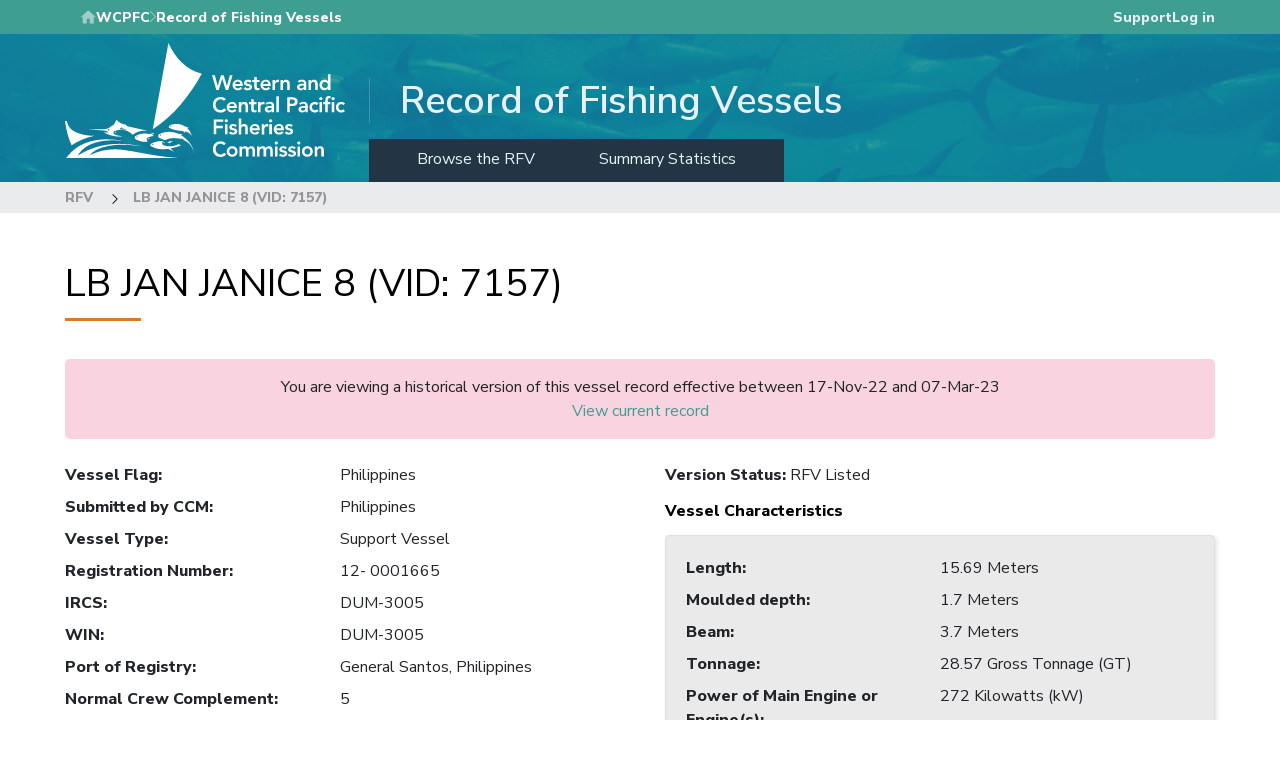

--- FILE ---
content_type: text/html; charset=UTF-8
request_url: https://vessels.wcpfc.int/vessel_version/88584
body_size: 23280
content:
<!DOCTYPE html>
<html lang="en" dir="ltr">
  <head>
    <meta charset="utf-8" />
<meta name="Generator" content="Drupal 11 (https://www.drupal.org)" />
<meta name="MobileOptimized" content="width" />
<meta name="HandheldFriendly" content="true" />
<meta name="viewport" content="width=device-width, initial-scale=1.0" />
<link rel="icon" href="/core/misc/favicon.ico" type="image/vnd.microsoft.icon" />
<link rel="canonical" href="https://vessels.wcpfc.int/vessel_version/88584" />
<link rel="shortlink" href="https://vessels.wcpfc.int/vessel_version/88584" />

    <title>LB JAN JANICE 8 (VID: 7157) | Record of Fishing Vessels</title>
    <link rel="stylesheet" media="all" href="/sites/default/files/css/css_ZgQ-OMOIc-fGvFEY8QnfB1ha9e1Q8XQbop_IWGUEOuQ.css?delta=0&amp;language=en&amp;theme=wcpfc_rfv&amp;include=eJyFjksKwzAMRC9koiMZf-TU4FhGkpO4p29CCintoruZx_CYQIXY0w4Rk-tFTcpYop2ZegMsuGDV6UGcn1TVFavOiyluUFcbswRakQdQxUDll-tGJ2cX8w6io6BhlEZV8or2cHf46pMnUlF27e_y9OU6GxmiuIB3gu98vJzhjmYLLQV7DuDWf8Dr2QU4rVd_AalCcRI" />
<link rel="stylesheet" media="all" href="/sites/default/files/css/css_BZtNSRTBHnslLh8aXfvt3okLinvehIgKce2sGHMI2-I.css?delta=1&amp;language=en&amp;theme=wcpfc_rfv&amp;include=eJyFjksKwzAMRC9koiMZf-TU4FhGkpO4p29CCintoruZx_CYQIXY0w4Rk-tFTcpYop2ZegMsuGDV6UGcn1TVFavOiyluUFcbswRakQdQxUDll-tGJ2cX8w6io6BhlEZV8or2cHf46pMnUlF27e_y9OU6GxmiuIB3gu98vJzhjmYLLQV7DuDWf8Dr2QU4rVd_AalCcRI" />

    <script type="application/json" data-drupal-selector="drupal-settings-json">{"path":{"baseUrl":"\/","pathPrefix":"","currentPath":"vessel_version\/88584","currentPathIsAdmin":false,"isFront":false,"currentLanguage":"en"},"pluralDelimiter":"\u0003","suppressDeprecationErrors":true,"responsive_menu":{"position":"right","theme":"theme-dark","pagedim":"pagedim","modifyViewport":true,"use_bootstrap":true,"breakpoint":"(min-width: 960px)","drag":false},"wcpfc_auth_client":{"cross_site_cookie_name":"sso-accounts-wcpfc-int"},"field_group":{"tabs":{"mode":"default","context":"view","settings":{"classes":"vessel-histiry-tabs","show_empty_fields":false,"id":"vessel-histiry-tabs","direction":"horizontal","width_breakpoint":640}},"fieldset":{"mode":"default","context":"view","settings":{"classes":"vessel-owner-master-info","show_empty_fields":true,"id":"vessel-owner-master-info","description":""}}},"widthBreakpoint":640,"colorbox":{"opacity":"0.85","current":"{current} of {total}","previous":"\u00ab Prev","next":"Next \u00bb","close":"Close","maxWidth":"98%","maxHeight":"98%","fixed":true,"mobiledetect":true,"mobiledevicewidth":"480px"},"user":{"uid":0,"permissionsHash":"34cff5b73d254b6877e6902e29a4a2e22da1af8b616ef9b46649c563036b1abe"}}</script>
<script src="/sites/default/files/js/js_zcWlsONaZFCstVnkvCMffvKLZq1W7DUWD4cgbL20vkM.js?scope=header&amp;delta=0&amp;language=en&amp;theme=wcpfc_rfv&amp;include=eJxdzEEOwyAMRNELkfhICIhJkFwGGZO0PX1ZJJvu3uhLkyDQiDelG-4BbZzDEHO5sGx-V4xGLPziausBLV9UC-ItxO6Ue0Pt5WQ_-6C_vUbAumlo7kotJx-GHT5JmV80jUWwl3pHzSd1-wj_AGc5PtE"></script>


    <link rel="apple-touch-icon" sizes="180x180" href="/themes/contrib/wcpfc_base/assets/images/favicons/apple-touch-icon.png">
    <link rel="icon" type="image/png" sizes="32x32" href="/themes/contrib/wcpfc_base/assets/images/favicons/favicon-32x32.png">
    <link rel="icon" type="image/png" sizes="16x16" href="/themes/contrib/wcpfc_base/assets/images/favicons/favicon-16x16.png">
    <link rel="manifest" href="/themes/contrib/wcpfc_base/assets/images/favicons/site.webmanifest">
    <link rel="mask-icon" href="/themes/contrib/wcpfc_base/assets/images/favicons/safari-pinned-tab.svg" color="#006e9d">
    <link rel="shortcut icon" href="/themes/contrib/wcpfc_base/assets/images/favicons/favicon.ico">
    <meta name="msapplication-TileColor" content="#006e9d">
    <meta name="msapplication-config" content="/themes/contrib/wcpfc_base/assets/images/favicons/browserconfig.xml">
    <meta name="theme-color" content="#006e9d">
  </head>
  <body class="path-vessel-version">
        <a href="#main-content" class="visually-hidden focusable skip-link">
      Skip to main content
    </a>
    
      <div class="dialog-off-canvas-main-canvas" data-off-canvas-main-canvas>
    

<div class="hidden">
  <?xml version="1.0" encoding="UTF-8"?>
<svg version="1.1" xmlns="http://www.w3.org/2000/svg" xmlns:xlink="http://www.w3.org/1999/xlink">
  <defs>

    <symbol id="chevron-in-circle">
      <circle fill="currentColor" class="circle" cx="16" cy="16" r="15.5"></circle>

      <path class="chevron" stroke="none" d="M18.7877405,16.5008393 L14.1310727,11.755594 C13.9563091,11.5829233 13.9563091,11.3034527 14.1310727,11.129503 C14.3058363,10.9568323 14.5881969,10.9568323 14.7629605,11.129503 L19.8689273,16.1868345 C20.0436909,16.3601447 20.0436909,16.6402549 19.8689273,16.8129255 L14.7629605,21.8702571 C14.5881969,22.0435673 14.3058363,22.0429277 14.1310727,21.8702571 C13.9563091,21.6975864 13.9563091,21.4181158 14.1310727,21.2441661 L18.7877405,16.5008393 Z" ></path>
    </symbol>

    <symbol id="chevron">
      <path d="M4.78774046,5.50083932 L0.131072709,0.755593984 C-0.0436909032,0.582923332 -0.0436909032,0.303452683 0.131072709,0.129502989 C0.305836322,-0.0431676631 0.588196935,-0.0431676631 0.762960548,0.129502989 L5.86892729,5.18683454 C6.0436909,5.36014471 6.0436909,5.64025488 5.86892729,5.81292553 L0.762960548,10.8702571 C0.588196935,11.0435673 0.305836322,11.0429277 0.131072709,10.8702571 C-0.0436909032,10.6975864 -0.0436909032,10.4181158 0.131072709,10.2441661 L4.78774046,5.50083932 Z"></path>
    </symbol>
  </defs>

  <!-- Generated by IcoMoon.io -->
  <symbol id="icon-link">
    <path d="M13.757 19.868c-0.416 0-0.832-0.159-1.149-0.476-2.973-2.973-2.973-7.81 0-10.783l6-6c1.44-1.44 3.355-2.233 5.392-2.233s3.951 0.793 5.392 2.233c2.973 2.973 2.973 7.81 0 10.783l-2.743 2.743c-0.635 0.635-1.663 0.635-2.298 0s-0.635-1.663 0-2.298l2.743-2.743c1.706-1.706 1.706-4.481 0-6.187-0.826-0.826-1.925-1.281-3.094-1.281s-2.267 0.455-3.094 1.281l-6 6c-1.706 1.706-1.706 4.481 0 6.187 0.635 0.635 0.635 1.663 0 2.298-0.317 0.317-0.733 0.476-1.149 0.476z"></path>
    <path d="M8 31.625c-2.037 0-3.952-0.793-5.392-2.233-2.973-2.973-2.973-7.81 0-10.783l2.743-2.743c0.635-0.635 1.664-0.635 2.298 0s0.635 1.663 0 2.298l-2.743 2.743c-1.706 1.706-1.706 4.481 0 6.187 0.826 0.826 1.925 1.281 3.094 1.281s2.267-0.455 3.094-1.281l6-6c1.706-1.706 1.706-4.481 0-6.187-0.635-0.635-0.635-1.663 0-2.298s1.663-0.635 2.298 0c2.973 2.973 2.973 7.81 0 10.783l-6 6c-1.44 1.44-3.355 2.233-5.392 2.233z"></path>
  </symbol>

  <!-- Generated by IcoMoon.io -->
  <symbol id="icon-share">
    <path d="M27 22c-1.411 0-2.685 0.586-3.594 1.526l-13.469-6.734c0.041-0.258 0.063-0.522 0.063-0.791s-0.022-0.534-0.063-0.791l13.469-6.734c0.909 0.94 2.183 1.526 3.594 1.526 2.761 0 5-2.239 5-5s-2.239-5-5-5-5 2.239-5 5c0 0.269 0.022 0.534 0.063 0.791l-13.469 6.734c-0.909-0.94-2.183-1.526-3.594-1.526-2.761 0-5 2.239-5 5s2.239 5 5 5c1.411 0 2.685-0.586 3.594-1.526l13.469 6.734c-0.041 0.258-0.063 0.522-0.063 0.791 0 2.761 2.239 5 5 5s5-2.239 5-5c0-2.761-2.239-5-5-5z"></path>
  </symbol>

  <!-- Generated by IcoMoon.io -->
  <symbol id="icon-lock">
    <path d="M15 21.915v0 0c-0.583-0.206-1-0.762-1-1.415 0-0.828 0.672-1.5 1.5-1.5s1.5 0.672 1.5 1.5c0 0.653-0.417 1.209-1 1.415v2.594c0 0.263-0.224 0.491-0.5 0.491-0.268 0-0.5-0.22-0.5-0.491v-2.594zM14 22.5v1.998c0 0.829 0.666 1.502 1.5 1.502 0.828 0 1.5-0.671 1.5-1.502v-1.998c0.607-0.456 1-1.182 1-2 0-1.381-1.119-2.5-2.5-2.5s-2.5 1.119-2.5 2.5c0 0.818 0.393 1.544 1 2v0 0zM8 14v-3.501c0-4.143 3.358-7.499 7.5-7.499 4.134 0 7.5 3.358 7.5 7.499v3.501c1.659 0.005 3 1.35 3 3.009v9.981c0 1.673-1.347 3.009-3.009 3.009h-14.982c-1.663 0-3.009-1.347-3.009-3.009v-9.981c0-1.67 1.342-3.005 3-3.009v0 0zM9 14h1v-3.491c0-3.048 2.462-5.509 5.5-5.509 3.031 0 5.5 2.466 5.5 5.509v3.491h1v-3.507c0-3.586-2.917-6.493-6.5-6.493-3.59 0-6.5 2.908-6.5 6.493v3.507zM11 14h9v-3.499c0-2.486-2.020-4.501-4.5-4.501-2.485 0-4.5 2.009-4.5 4.501v3.499zM7.997 15c-1.103 0-1.997 0.897-1.997 2.006v9.988c0 1.108 0.891 2.006 1.997 2.006h15.005c1.103 0 1.997-0.897 1.997-2.006v-9.988c0-1.108-0.891-2.006-1.997-2.006h-15.005z"></path>
  </symbol>

  <!-- Generated by IcoMoon.io -->
  <symbol id="icon-linkedin">
    <path d="M12 12h5.535v2.837h0.079c0.77-1.381 2.655-2.837 5.464-2.837 5.842 0 6.922 3.637 6.922 8.367v9.633h-5.769v-8.54c0-2.037-0.042-4.657-3.001-4.657-3.005 0-3.463 2.218-3.463 4.509v8.688h-5.767v-18z"></path>
    <path d="M2 12h6v18h-6v-18z"></path>
    <path d="M8 7c0 1.657-1.343 3-3 3s-3-1.343-3-3c0-1.657 1.343-3 3-3s3 1.343 3 3z"></path>
  </symbol>

  <!-- Generated by IcoMoon.io -->
  <symbol id="icon-info">
    <path d="M14 9.5c0-0.825 0.675-1.5 1.5-1.5h1c0.825 0 1.5 0.675 1.5 1.5v1c0 0.825-0.675 1.5-1.5 1.5h-1c-0.825 0-1.5-0.675-1.5-1.5v-1z"></path>
    <path d="M20 24h-8v-2h2v-6h-2v-2h6v8h2z"></path>
    <path d="M16 0c-8.837 0-16 7.163-16 16s7.163 16 16 16 16-7.163 16-16-7.163-16-16-16zM16 29c-7.18 0-13-5.82-13-13s5.82-13 13-13 13 5.82 13 13-5.82 13-13 13z"></path>
  </symbol>

  <!-- Generated by IcoMoon.io -->
  <symbol id="icon-facebook">
    <path d="M19 6h5v-6h-5c-3.86 0-7 3.14-7 7v3h-4v6h4v16h6v-16h5l1-6h-6v-3c0-0.542 0.458-1 1-1z"></path>
  </symbol>

  <symbol id="home">
    <path d="M20 40V28h8v12h10V24h6L24 6 4 24h6v16z"/><path d="M0 0h48v48H0z" fill="none"/>
  </symbol>

  <symbol id="lock-solid">
    <g fill="none" fill-rule="evenodd" id="Page-1" stroke="none"
       stroke-width="1"><g fill="currentColor" id="Core" transform="translate(-550.000000, -253.000000)"><g id="https" transform="translate(550.000000, 253.500000)"><path d="M14,7 L13,7 L13,5 C13,2.2 10.8,0 8,0 C5.2,0 3,2.2 3,5 L3,7 L2,7 C0.9,7 0,7.9 0,9 L0,19 C0,20.1 0.9,21 2,21 L14,21 C15.1,21 16,20.1 16,19 L16,9 C16,7.9 15.1,7 14,7 L14,7 Z M8,16 C6.9,16 6,15.1 6,14 C6,12.9 6.9,12 8,12 C9.1,12 10,12.9 10,14 C10,15.1 9.1,16 8,16 L8,16 Z M11.1,7 L4.9,7 L4.9,5 C4.9,3.3 6.3,1.9 8,1.9 C9.7,1.9 11.1,3.3 11.1,5 L11.1,7 L11.1,7 Z" id="Shape"/></g></g></g>
  </symbol>
</svg>

</div>
<div class="page">

    <div class="page-header">
    
  </div>
  
      <nav id="navbar" class="navbar navbar-expand-lg site-banner">
    <div class="duotone"></div>
    <div class="hero-image"></div>
    <div class="top-content wcpfc-teal-bg">
      <div class="container">
                  <div class="site-direction">
            <svg class="home-icon" viewBox="0 0 44 44">
              <use xlink:href="#home"></use>
            </svg>
            <a href="https://www.wcpfc.int/" class="main-link" target="_blank">WCPFC</a>
            <svg class="chevron">
              <use xlink:href="#chevron"></use>
            </svg>
            <p class="site-name">Record of Fishing Vessels</p>
          </div>
        
                  <div class="user-menu">
            <div id="block-wcpfc-rfv-supportlink" class="block block-wcpfc-ui block-support-link">
  
    
      <div id="block-support-link" class="block block-support-link">
                        <div id="support-link"><a href="https://wcpfc.freshdesk.com/support/solutions/51000065425">Support</a></div>
                      </div>
  </div>
<div id="block-loginlink" class="block block-wcpfc-ui block-login-link">
  
    
      <a href="/user/login">Log in</a>
  </div>


          </div>
              </div>
    </div>

    <div class="header-bottom has-top-menu">
      <div class="container">
        <div class="site-logo">
          <a class="branding-link" href="/" alt="Go to homepage" tabindex="-1">
            <?xml version="1.0" encoding="utf-8"?>
<!-- Generator: Adobe Illustrator 24.1.2, SVG Export Plug-In . SVG Version: 6.00 Build 0)  -->
<svg version="1.1" class="logo" xmlns="http://www.w3.org/2000/svg" xmlns:xlink="http://www.w3.org/1999/xlink" x="0px" y="0px"
	viewBox="0 0 778.6 319.2" style="enable-background:new 0 0 778.6 319.2;" xml:space="preserve"
	>
<style type="text/css">
	.st0{fill:#FFFFFF;}
</style>
<g>
	<g>
		<path class="st0" d="M244.1,239.3C258.6,159.9,273,80.4,287.6,0c19.8,41.3,46.6,73.5,92.8,85.4
			C345.8,146.5,304.2,201.1,244.1,239.3C244.1,239.3,244.1,239.3,244.1,239.3z"/>
		<path class="st0" d="M67.4,312.2c28.6-14.6,58.7-19.6,90.1-16c18.7,2.1,37.3,5.6,55.8,9.2c32.5,6.2,65.2,11.1,98.3,13.5
			c0.5,0,1,0.1,1.4,0.4H3.2c4.6-5.3,8.8-11,13.8-15.9c16.7-16.6,37.1-26.4,59.8-31.7c25-5.8,50.1-5.2,75.2-1.6
			c1.5,0.2,5.1,0.7,6.5,1.4c-2.9-0.2-7.9-0.5-10.8-0.7c-18.9-1.6-37.7-0.5-56.2,3.9c-20.9,5-39.4,14.2-52.5,32.1
			c-1,1.3-1.8,2.7-2.7,4c-0.3,0.4-0.4,0.8-0.8,1.7c52.4-32.6,109.2-39.7,176.6-25.9c-6.5-0.6-21.8-2.7-28.3-3.2
			c-26.1-2.2-52-1.3-77.3,5.8c-14.4,4-27.6,10.4-37.8,21.8C68.1,311.2,67.8,311.7,67.4,312.2z"/>
		<path class="st0" d="M81.6,257.6C59,262.3,38,270.9,18.2,283.8c-9.7-21.4-15-43.7-18.2-67h5.3c3.6,22,19.8,30.3,38.4,35.7
			c11.3,3.3,22.9,4.9,34.7,5C79.5,257.5,80.5,257.6,81.6,257.6z"/>
	</g>
	<path class="st0" d="M283.8,276.3c0,0,5.2-4.3,18-4.5c0,0-6.6,1.2-10.8,6.8C290.9,278.5,288.2,275.7,283.8,276.3z"/>
	<circle class="st0" cx="275.2" cy="276.2" r="1.6"/>
	<path class="st0" d="M352,258.5c-1.2-9.3-6-16.6-13-23.4c2.5-1.1,7.5-0.4,7.5-0.4c-3.1-1-6.6-1.8-10.7-2.2c0,0-4.5-2.6-10.5-5
		c-12.4-5-26.4-3.5-36.5,2.4l1.2,2.4l-2,1.9c9.9,6.1,20.2,8.6,40.2,10.2c2.1,2.6,4.2,4.5,6.5,5.4c0,0,0,0,0,0c-1-1.6-2.1-3-2.2-4.5
		C341.7,246.4,348,250.6,352,258.5z M294.1,232.6c-0.9,0-1.6-0.7-1.6-1.6c0-0.9,0.7-1.6,1.6-1.6c0.9,0,1.6,0.7,1.6,1.6
		C295.6,231.9,294.9,232.6,294.1,232.6z"/>
	<circle class="st0" cx="233.2" cy="265.7" r="1.6"/>
	<path class="st0" d="M322.1,285.1c-2.3-2-3.9-3.4-5.3-4.7c-17.4,8.8-35.8,8.7-48-0.2c0.8-0.5,1.6-1,2.5-1.6c-0.6-0.9-1.2-1.6-2-2.7
		c1.2-0.9,2-1.4,2.8-2c0.7-0.5,1.4-1.1,2.8-2.2c-13.9,0.1-26.4,2.1-37.9,8.9c0.6,1.3,1.1,2.4,1.6,3.5c-0.8,0.4-1.5,0.8-2.3,1.2
		c17.3,8.4,25.9,11.6,50.9,8.5c6.3,3.3,10.7,5.2,16.3,8.1c-3.7-3.3-6.1-5.4-10.2-9C303.2,290.3,312.2,287.8,322.1,285.1z M244.1,283
		c-0.9,0-1.6-0.7-1.6-1.6s0.7-1.6,1.6-1.6s1.6,0.7,1.6,1.6S245,283,244.1,283z"/>
	<circle class="st0" cx="140.9" cy="247.9" r="1.6"/>
	<path class="st0" d="M241.5,254.8c2.5-1.8,4.6-3.2,6.7-4.6c0-0.2,0-0.5-0.1-0.7c-2.6,0.6-5.4,0.9-7.9,1.8
		c-3.4,1.2-6.6,1.6-10.2,0.8c-9.4-2-18.7-1-27.5,2.7c-3.2,1.3-6.1,3.3-9.4,5.1c1.3,1.8,2,2.8,2.8,3.8c-0.6,0.3-1,0.5-1.5,0.8
		c-0.3,0.2-0.7,0.4-1.4,0.8c11.6,7,23.4,10.5,37.2,8.7c-1.2-1.4-2.1-2.4-2.9-3.4c0.7-0.6,1.3-1.1,1.9-1.5c-0.9-1.3-2.1-2-3-3.4
		c5.9-5.4,13.6-6.6,21.5-7.8C245.4,256.8,243.9,256,241.5,254.8z M200.3,262c-0.9,0-1.6-0.7-1.6-1.6s0.7-1.6,1.6-1.6
		s1.6,0.7,1.6,1.6S201.1,262,200.3,262z"/>
	<path class="st0" d="M172.7,231c-1.2-1.4-2.6-3-3.9-4.6c-10.4-0.4-18.3-5.6-25.5-13.1c-2.7,5-5.2,9.4-7.4,13.5
		c-3.6,2.2-7.3,3.7-10.2,6.2c-5.1,4.5-11,6.1-17.6,6.1c-4.7,0-9.5,0.3-14.2,0.3c-6.6,0.1-27-0.2-33.6-0.2c0,0,15.2,1.3,15.9,1.4
		c10.6,0.8,21.2,1.5,31.8,2.3c5.5,0.4,10.9,2.8,13.5,5.7c-4.2-0.3-8.2-0.5-13.1-0.8c12.2,8.8,37.6,14.1,51.1,10.9
		c-9.2-0.8-17.6-2.2-25.1-7l1.5-1.9c-0.7-1-1.3-1.9-2-3.1c6.5-4.2,13.6-5,20.9-5.4c13.2-0.9,24.1,4.1,33.4,13.4
		c11.8-9.5,25.8-12.1,41-11.2C210.3,239.4,191.6,235.2,172.7,231z M121.3,243.1c-1.2,0-2.2-1-2.2-2.2s1-2.2,2.2-2.2s2.2,1,2.2,2.2
		S122.5,243.1,121.3,243.1z M151.7,240.1l5.7-6.9c0,0,0.1,2.7,0.8,3.1c0.7,0.4,7.4,2,14.7,6.5C173,242.8,161.5,239,151.7,240.1z"/>
	<path class="st0" d="M321.5,255.1c3.4-1.2,5-1.8,7.4-2.6c-3-0.3-6,0.2-9-0.1c-2.4-0.2-5-0.5-7.2-1.3c-12.5-5-25.3-5.9-38.2-2.7
		c-5.2,1.3-10.8,3.9-15,6.1c0.6,2.4,0.8,3.2,1.2,4.6c-1,0.3-1.8,0.5-3,0.8c6.1,5.1,13,7.5,20.1,9.6c0.9,0.3,2.2-0.3,3.1-0.8
		c16.3-8.4,33.1-3.5,49.8-1.8c-0.8,0.4-1.7,0.8-3.3,1.6c18.6,6.8,27.6,20.7,31.9,38.5C355.5,283.6,341.5,267.6,321.5,255.1z
		 M265.5,257.3c-0.9,0-1.6-0.7-1.6-1.6c0-0.9,0.7-1.6,1.6-1.6s1.6,0.7,1.6,1.6C267.1,256.6,266.4,257.3,265.5,257.3z"/>
</g>
<g>
	<path class="st0" d="M408.7,89.2h8l7.8,29.7h0.1l9.3-29.7h7.2l9.1,29.7h0.1l8.1-29.7h7.5l-12,41.3h-7l-9.6-31.4h-0.1l-9.6,31.4
		h-6.8L408.7,89.2z"/>
	<path class="st0" d="M473,119c0.2,2.1,1,3.7,2.4,4.9c1.4,1.2,3.1,1.8,5.1,1.8c1.8,0,3.2-0.4,4.4-1.1c1.2-0.7,2.2-1.6,3.1-2.7l5,3.8
		c-1.6,2-3.5,3.5-5.5,4.3c-2,0.9-4.1,1.3-6.4,1.3c-2.1,0-4.1-0.4-5.9-1c-1.9-0.7-3.5-1.7-4.8-3c-1.4-1.3-2.4-2.8-3.2-4.6
		c-0.8-1.8-1.2-3.8-1.2-6c0-2.2,0.4-4.2,1.2-6c0.8-1.8,1.9-3.4,3.2-4.6c1.4-1.3,3-2.3,4.8-3c1.9-0.7,3.8-1.1,5.9-1.1
		c1.9,0,3.7,0.3,5.3,1c1.6,0.7,3,1.7,4.1,2.9c1.1,1.3,2,2.9,2.7,4.8c0.6,1.9,1,4.1,1,6.5v1.9H473z M487.4,113.7
		c0-2.1-0.7-3.7-1.9-4.9c-1.2-1.2-3-1.8-5.2-1.8c-2.1,0-3.8,0.6-5,1.8c-1.2,1.2-2,2.8-2.2,4.8H487.4z"/>
	<path class="st0" d="M514.4,110.3c-1.4-1.9-3.2-2.9-5.5-2.9c-0.9,0-1.8,0.2-2.7,0.7c-0.9,0.5-1.3,1.2-1.3,2.3
		c0,0.9,0.4,1.5,1.1,1.9c0.7,0.4,1.7,0.7,2.8,1c1.1,0.3,2.3,0.6,3.6,0.8c1.3,0.3,2.5,0.7,3.6,1.3c1.1,0.6,2.1,1.4,2.8,2.5
		c0.7,1,1.1,2.5,1.1,4.3c0,1.7-0.4,3.1-1.1,4.2c-0.7,1.1-1.7,2.1-2.8,2.8c-1.1,0.7-2.4,1.2-3.9,1.5c-1.4,0.3-2.9,0.5-4.3,0.5
		c-2.2,0-4.2-0.3-6-0.9c-1.8-0.6-3.5-1.8-4.9-3.4l4.7-4.4c0.9,1,1.9,1.8,2.9,2.5c1,0.6,2.3,1,3.8,1c0.5,0,1-0.1,1.6-0.2
		c0.5-0.1,1-0.3,1.5-0.6c0.5-0.3,0.8-0.6,1.1-1s0.4-0.9,0.4-1.4c0-1-0.4-1.7-1.1-2.2c-0.7-0.5-1.7-0.8-2.8-1.1
		c-1.1-0.3-2.3-0.6-3.6-0.8c-1.3-0.3-2.5-0.7-3.6-1.2c-1.1-0.6-2.1-1.4-2.8-2.4c-0.7-1-1.1-2.4-1.1-4.2c0-1.6,0.3-2.9,1-4.1
		c0.6-1.1,1.5-2.1,2.5-2.8c1-0.7,2.3-1.3,3.6-1.6c1.4-0.3,2.7-0.5,4.1-0.5c1.9,0,3.7,0.3,5.5,1c1.8,0.6,3.3,1.7,4.4,3.3L514.4,110.3
		z"/>
	<path class="st0" d="M520.6,108.5v-6h5.8v-8.1h7v8.1h7.7v6h-7.7v12.2c0,1.4,0.3,2.5,0.8,3.3c0.5,0.8,1.6,1.2,3.1,1.2
		c0.6,0,1.3-0.1,2-0.2c0.7-0.1,1.3-0.4,1.8-0.7v5.9c-0.7,0.3-1.6,0.6-2.7,0.7c-1.1,0.1-2,0.2-2.8,0.2c-1.9,0-3.4-0.2-4.6-0.6
		c-1.2-0.4-2.1-1-2.8-1.9c-0.7-0.8-1.1-1.9-1.4-3.1c-0.3-1.2-0.4-2.7-0.4-4.3v-12.8H520.6z"/>
	<path class="st0" d="M550.7,119c0.2,2.1,1,3.7,2.4,4.9c1.4,1.2,3.1,1.8,5.1,1.8c1.8,0,3.2-0.4,4.4-1.1c1.2-0.7,2.2-1.6,3.1-2.7
		l5,3.8c-1.6,2-3.5,3.5-5.5,4.3c-2,0.9-4.1,1.3-6.4,1.3c-2.1,0-4.1-0.4-5.9-1c-1.9-0.7-3.5-1.7-4.8-3c-1.4-1.3-2.4-2.8-3.2-4.6
		c-0.8-1.8-1.2-3.8-1.2-6c0-2.2,0.4-4.2,1.2-6c0.8-1.8,1.9-3.4,3.2-4.6c1.4-1.3,3-2.3,4.8-3c1.9-0.7,3.8-1.1,5.9-1.1
		c1.9,0,3.7,0.3,5.3,1c1.6,0.7,3,1.7,4.1,2.9c1.1,1.3,2,2.9,2.7,4.8c0.6,1.9,1,4.1,1,6.5v1.9H550.7z M565.1,113.7
		c0-2.1-0.7-3.7-1.9-4.9c-1.2-1.2-3-1.8-5.2-1.8c-2.1,0-3.8,0.6-5,1.8c-1.2,1.2-2,2.8-2.2,4.8H565.1z"/>
	<path class="st0" d="M577.1,102.5h7v4.4h0.1c0.8-1.6,1.9-2.9,3.3-3.8c1.4-0.9,3.1-1.3,5-1.3c0.4,0,0.8,0,1.3,0.1
		c0.4,0.1,0.8,0.2,1.3,0.3v6.8c-0.6-0.2-1.2-0.3-1.7-0.4c-0.6-0.1-1.1-0.1-1.7-0.1c-1.6,0-2.9,0.3-3.9,0.9s-1.8,1.3-2.3,2.1
		c-0.5,0.8-0.9,1.6-1.1,2.3c-0.2,0.8-0.3,1.4-0.3,1.8v15h-7V102.5z"/>
	<path class="st0" d="M599.4,102.5h6.6v4.5h0.1c0.7-1.4,1.7-2.6,3-3.6c1.4-1,3.2-1.5,5.5-1.5c1.9,0,3.5,0.3,4.8,0.9
		c1.3,0.6,2.4,1.4,3.2,2.5c0.8,1,1.4,2.2,1.8,3.5c0.3,1.3,0.5,2.7,0.5,4.1v17.7h-7v-14.2c0-0.8,0-1.6-0.1-2.6
		c-0.1-1-0.3-1.8-0.6-2.7c-0.3-0.8-0.8-1.5-1.5-2.1c-0.7-0.6-1.7-0.8-2.9-0.8c-1.2,0-2.1,0.2-2.9,0.6c-0.8,0.4-1.5,0.9-2,1.6
		c-0.5,0.7-0.9,1.4-1.1,2.3c-0.2,0.9-0.4,1.8-0.4,2.7v15.3h-7V102.5z"/>
	<path class="st0" d="M664.7,126.7h-0.2c-1,1.6-2.3,2.8-3.9,3.5c-1.6,0.7-3.3,1.1-5.1,1.1c-1.3,0-2.5-0.2-3.8-0.5
		c-1.2-0.3-2.3-0.9-3.3-1.6c-1-0.7-1.7-1.6-2.3-2.6c-0.6-1.1-0.9-2.3-0.9-3.7c0-1.5,0.3-2.8,0.8-3.9c0.5-1.1,1.3-2,2.2-2.7
		c0.9-0.7,2-1.3,3.2-1.7c1.2-0.4,2.5-0.7,3.8-1c1.3-0.2,2.6-0.3,3.9-0.4c1.3-0.1,2.6-0.1,3.7-0.1h1.8v-0.8c0-1.8-0.6-3.1-1.8-3.9
		c-1.2-0.9-2.7-1.3-4.6-1.3c-1.5,0-2.9,0.3-4.1,0.8c-1.3,0.5-2.4,1.2-3.3,2.1l-3.7-3.7c1.6-1.6,3.4-2.7,5.5-3.4
		c2.1-0.7,4.2-1.1,6.4-1.1c2,0,3.7,0.2,5,0.7c1.4,0.4,2.5,1,3.4,1.7c0.9,0.7,1.6,1.5,2.1,2.4c0.5,0.9,0.8,1.8,1,2.8
		c0.2,0.9,0.3,1.8,0.4,2.7c0,0.9,0.1,1.6,0.1,2.3v16.1h-6.3V126.7z M664.3,118h-1.5c-1,0-2.1,0-3.3,0.1c-1.2,0.1-2.3,0.3-3.4,0.6
		c-1.1,0.3-2,0.7-2.7,1.3c-0.7,0.6-1.1,1.4-1.1,2.4c0,0.7,0.1,1.2,0.4,1.7c0.3,0.4,0.7,0.8,1.1,1.1c0.5,0.3,1,0.5,1.6,0.7
		c0.6,0.1,1.2,0.2,1.8,0.2c2.4,0,4.2-0.6,5.3-1.7c1.1-1.1,1.7-2.7,1.7-4.7V118z"/>
	<path class="st0" d="M677.1,102.5h6.6v4.5h0.1c0.7-1.4,1.7-2.6,3-3.6c1.4-1,3.2-1.5,5.5-1.5c1.9,0,3.5,0.3,4.8,0.9
		c1.3,0.6,2.4,1.4,3.2,2.5c0.8,1,1.4,2.2,1.8,3.5s0.5,2.7,0.5,4.1v17.7h-7v-14.2c0-0.8,0-1.6-0.1-2.6c-0.1-1-0.3-1.8-0.6-2.7
		c-0.3-0.8-0.8-1.5-1.5-2.1c-0.7-0.6-1.7-0.8-2.9-0.8c-1.2,0-2.1,0.2-2.9,0.6c-0.8,0.4-1.5,0.9-2,1.6c-0.5,0.7-0.9,1.4-1.1,2.3
		c-0.2,0.9-0.4,1.8-0.4,2.7v15.3h-7V102.5z"/>
	<path class="st0" d="M731.3,126.3h-0.1c-1,1.7-2.4,3-4.1,3.7c-1.7,0.8-3.6,1.2-5.5,1.2c-2.2,0-4.1-0.4-5.8-1.1
		c-1.7-0.8-3.1-1.8-4.3-3.1c-1.2-1.3-2.1-2.9-2.7-4.7c-0.6-1.8-0.9-3.7-0.9-5.8s0.3-4,1-5.8c0.7-1.8,1.6-3.3,2.8-4.7
		c1.2-1.3,2.6-2.4,4.3-3.1c1.7-0.8,3.5-1.1,5.5-1.1c1.3,0,2.5,0.1,3.5,0.4c1,0.3,1.9,0.6,2.7,1c0.8,0.4,1.4,0.9,2,1.4
		c0.5,0.5,1,1,1.3,1.4h0.2V86.4h7v44.1h-6.7V126.3z M714.7,116.5c0,1.1,0.2,2.1,0.6,3.1c0.4,1,0.9,1.9,1.6,2.7
		c0.7,0.8,1.6,1.4,2.6,1.9c1,0.5,2.2,0.7,3.4,0.7s2.4-0.2,3.4-0.7c1-0.5,1.9-1.1,2.6-1.9c0.7-0.8,1.3-1.7,1.6-2.7
		c0.4-1,0.6-2.1,0.6-3.1s-0.2-2.1-0.6-3.2c-0.4-1-0.9-1.9-1.6-2.7c-0.7-0.8-1.6-1.4-2.6-1.9c-1-0.5-2.2-0.7-3.4-0.7
		s-2.4,0.2-3.4,0.7c-1,0.5-1.9,1.1-2.6,1.9c-0.7,0.8-1.3,1.7-1.6,2.7C714.9,114.4,714.7,115.4,714.7,116.5z"/>
	<path class="st0" d="M441.7,160.4c-1.5-1.6-3-2.7-4.4-3.3c-1.4-0.5-2.8-0.8-4.3-0.8c-2.1,0-4.1,0.4-5.8,1.1
		c-1.7,0.8-3.2,1.8-4.5,3.2c-1.2,1.3-2.2,2.9-2.9,4.7c-0.7,1.8-1,3.7-1,5.8c0,2.2,0.3,4.3,1,6.1c0.7,1.9,1.6,3.5,2.9,4.8
		c1.2,1.4,2.7,2.4,4.5,3.2c1.7,0.8,3.7,1.2,5.8,1.2c1.7,0,3.3-0.4,4.9-1.2c1.6-0.8,3-2.1,4.4-3.8l6.1,4.3c-1.9,2.6-4.1,4.4-6.8,5.6
		c-2.7,1.2-5.5,1.8-8.6,1.8c-3.2,0-6.1-0.5-8.8-1.5c-2.7-1-5-2.5-6.9-4.4s-3.4-4.2-4.5-6.8c-1.1-2.6-1.6-5.6-1.6-8.8
		c0-3.3,0.5-6.3,1.6-9c1.1-2.7,2.6-5,4.5-6.9s4.2-3.4,6.9-4.4c2.7-1,5.6-1.5,8.8-1.5c2.8,0,5.4,0.5,7.8,1.5c2.4,1,4.6,2.7,6.7,5
		L441.7,160.4z"/>
	<path class="st0" d="M456.8,180.5c0.2,2.1,1,3.7,2.4,4.9s3.1,1.8,5.1,1.8c1.8,0,3.2-0.4,4.4-1.1c1.2-0.7,2.2-1.6,3.1-2.7l5,3.8
		c-1.6,2-3.5,3.5-5.5,4.3c-2,0.9-4.1,1.3-6.4,1.3c-2.1,0-4.1-0.3-5.9-1c-1.9-0.7-3.5-1.7-4.8-3c-1.4-1.3-2.4-2.8-3.2-4.6
		c-0.8-1.8-1.2-3.8-1.2-6s0.4-4.2,1.2-6c0.8-1.8,1.9-3.4,3.2-4.6c1.4-1.3,3-2.3,4.8-3c1.9-0.7,3.8-1.1,5.9-1.1c1.9,0,3.7,0.3,5.3,1
		c1.6,0.7,3,1.7,4.1,2.9c1.1,1.3,2,2.9,2.7,4.8s1,4.1,1,6.5v1.9H456.8z M471.2,175.2c0-2.1-0.7-3.7-1.9-4.9c-1.2-1.2-3-1.8-5.2-1.8
		c-2.1,0-3.8,0.6-5,1.8s-2,2.8-2.2,4.8H471.2z"/>
	<path class="st0" d="M483.2,164h6.6v4.5h0.1c0.7-1.4,1.7-2.6,3-3.6c1.4-1,3.2-1.5,5.5-1.5c1.9,0,3.5,0.3,4.8,0.9
		c1.3,0.6,2.4,1.4,3.2,2.4c0.8,1,1.4,2.2,1.8,3.5c0.3,1.3,0.5,2.7,0.5,4.1V192h-7v-14.2c0-0.8,0-1.6-0.1-2.6c-0.1-1-0.3-1.8-0.6-2.7
		c-0.3-0.8-0.8-1.5-1.5-2.1c-0.7-0.6-1.7-0.8-2.9-0.8c-1.2,0-2.1,0.2-2.9,0.6c-0.8,0.4-1.5,0.9-2,1.6c-0.5,0.7-0.9,1.4-1.1,2.3
		c-0.2,0.9-0.4,1.8-0.4,2.7V192h-7V164z"/>
	<path class="st0" d="M512,170v-6h5.8v-8.1h7v8.1h7.7v6h-7.7v12.2c0,1.4,0.3,2.5,0.8,3.3c0.5,0.8,1.6,1.2,3.1,1.2
		c0.6,0,1.3-0.1,2-0.2c0.7-0.1,1.3-0.4,1.8-0.7v5.9c-0.7,0.3-1.6,0.6-2.7,0.7c-1.1,0.1-2,0.2-2.8,0.2c-1.9,0-3.4-0.2-4.6-0.6
		c-1.2-0.4-2.1-1-2.8-1.9c-0.7-0.8-1.1-1.9-1.4-3.1c-0.3-1.2-0.4-2.7-0.4-4.3V170H512z"/>
	<path class="st0" d="M536.5,164h7v4.4h0.1c0.8-1.6,1.9-2.9,3.3-3.8c1.4-0.9,3.1-1.3,5-1.3c0.4,0,0.8,0,1.3,0.1
		c0.4,0.1,0.8,0.2,1.3,0.3v6.8c-0.6-0.2-1.2-0.3-1.7-0.4c-0.6-0.1-1.1-0.1-1.7-0.1c-1.6,0-2.9,0.3-3.9,0.9c-1,0.6-1.8,1.3-2.3,2.1
		s-0.9,1.6-1.1,2.3c-0.2,0.8-0.3,1.4-0.3,1.8v15h-7V164z"/>
	<path class="st0" d="M575.2,188.2H575c-1,1.6-2.3,2.8-3.9,3.5c-1.6,0.7-3.3,1.1-5.1,1.1c-1.3,0-2.5-0.2-3.8-0.5
		c-1.2-0.3-2.3-0.9-3.3-1.6c-1-0.7-1.7-1.6-2.3-2.6c-0.6-1.1-0.9-2.3-0.9-3.7c0-1.5,0.3-2.8,0.8-3.9c0.5-1.1,1.3-2,2.2-2.7
		c0.9-0.7,2-1.3,3.2-1.7c1.2-0.4,2.5-0.8,3.8-1c1.3-0.2,2.6-0.3,3.9-0.4c1.3-0.1,2.6-0.1,3.7-0.1h1.8v-0.8c0-1.8-0.6-3.1-1.8-3.9
		c-1.2-0.9-2.7-1.3-4.6-1.3c-1.5,0-2.9,0.3-4.1,0.8c-1.3,0.5-2.4,1.2-3.3,2.1l-3.7-3.7c1.6-1.6,3.4-2.7,5.5-3.4
		c2.1-0.7,4.2-1.1,6.4-1.1c2,0,3.7,0.2,5,0.7c1.4,0.4,2.5,1,3.4,1.7c0.9,0.7,1.6,1.5,2.1,2.4c0.5,0.9,0.8,1.8,1,2.8
		c0.2,0.9,0.3,1.8,0.4,2.7c0,0.9,0.1,1.6,0.1,2.3V192h-6.3V188.2z M574.8,179.5h-1.5c-1,0-2.1,0-3.3,0.1c-1.2,0.1-2.3,0.3-3.4,0.6
		c-1.1,0.3-2,0.7-2.7,1.3c-0.7,0.6-1.1,1.4-1.1,2.4c0,0.7,0.1,1.2,0.4,1.7s0.7,0.8,1.1,1.1c0.5,0.3,1,0.5,1.6,0.7s1.2,0.2,1.8,0.2
		c2.4,0,4.2-0.6,5.3-1.7c1.1-1.1,1.7-2.7,1.7-4.7V179.5z"/>
	<path class="st0" d="M587.7,147.9h7V192h-7V147.9z"/>
	<path class="st0" d="M617.7,150.7h13.9c2,0,3.9,0.2,5.7,0.6c1.8,0.4,3.5,1,4.9,2c1.4,0.9,2.5,2.1,3.4,3.7c0.8,1.5,1.3,3.5,1.3,5.7
		c0,2.6-0.4,4.7-1.3,6.3c-0.9,1.6-2.1,2.8-3.6,3.7s-3.3,1.5-5.3,1.8c-2,0.3-4.1,0.5-6.3,0.5h-5.2V192h-7.4V150.7z M629.5,168.7
		c1,0,2.1,0,3.3-0.1c1.1-0.1,2.2-0.3,3.1-0.7c1-0.4,1.7-1,2.3-1.8c0.6-0.8,0.9-1.9,0.9-3.3c0-1.3-0.3-2.3-0.8-3.1
		c-0.5-0.8-1.2-1.3-2.1-1.8c-0.9-0.4-1.8-0.7-2.9-0.8c-1-0.1-2.1-0.2-3-0.2h-5.2v11.6H629.5z"/>
	<path class="st0" d="M668.8,188.2h-0.2c-1,1.6-2.3,2.8-3.9,3.5c-1.6,0.7-3.3,1.1-5.1,1.1c-1.3,0-2.5-0.2-3.8-0.5
		c-1.2-0.3-2.3-0.9-3.3-1.6c-1-0.7-1.7-1.6-2.3-2.6c-0.6-1.1-0.9-2.3-0.9-3.7c0-1.5,0.3-2.8,0.8-3.9c0.5-1.1,1.3-2,2.2-2.7
		c0.9-0.7,2-1.3,3.2-1.7c1.2-0.4,2.5-0.8,3.8-1c1.3-0.2,2.6-0.3,3.9-0.4c1.3-0.1,2.6-0.1,3.7-0.1h1.8v-0.8c0-1.8-0.6-3.1-1.8-3.9
		c-1.2-0.9-2.7-1.3-4.6-1.3c-1.5,0-2.9,0.3-4.1,0.8c-1.3,0.5-2.4,1.2-3.3,2.1l-3.7-3.7c1.6-1.6,3.4-2.7,5.5-3.4
		c2.1-0.7,4.2-1.1,6.4-1.1c2,0,3.7,0.2,5,0.7c1.4,0.4,2.5,1,3.4,1.7c0.9,0.7,1.6,1.5,2.1,2.4c0.5,0.9,0.8,1.8,1,2.8
		c0.2,0.9,0.3,1.8,0.4,2.7c0,0.9,0.1,1.6,0.1,2.3V192h-6.3V188.2z M668.4,179.5h-1.5c-1,0-2.1,0-3.3,0.1c-1.2,0.1-2.3,0.3-3.4,0.6
		c-1.1,0.3-2,0.7-2.7,1.3c-0.7,0.6-1.1,1.4-1.1,2.4c0,0.7,0.1,1.2,0.4,1.7s0.7,0.8,1.1,1.1c0.5,0.3,1,0.5,1.6,0.7s1.2,0.2,1.8,0.2
		c2.4,0,4.2-0.6,5.3-1.7c1.1-1.1,1.7-2.7,1.7-4.7V179.5z"/>
	<path class="st0" d="M700.3,172.4c-0.8-0.9-1.7-1.5-2.6-2s-1.8-0.8-2.7-0.8c-1.3,0-2.4,0.2-3.4,0.7c-1,0.5-1.9,1.1-2.6,1.9
		c-0.7,0.8-1.3,1.7-1.6,2.7c-0.4,1-0.6,2.1-0.6,3.2c0,1.1,0.2,2.1,0.6,3.2c0.4,1,0.9,1.9,1.6,2.7c0.7,0.8,1.6,1.4,2.6,1.9
		c1,0.5,2.2,0.7,3.4,0.7c1.1,0,2.1-0.2,3-0.7c0.9-0.4,1.7-1.1,2.4-2l4.7,5c-0.7,0.7-1.5,1.3-2.4,1.8c-0.9,0.5-1.8,0.9-2.8,1.2
		s-1.8,0.5-2.7,0.7c-0.9,0.1-1.6,0.2-2.2,0.2c-2.1,0-4.1-0.3-5.9-1c-1.9-0.7-3.5-1.7-4.8-3c-1.4-1.3-2.4-2.8-3.2-4.6
		c-0.8-1.8-1.2-3.8-1.2-6s0.4-4.2,1.2-6c0.8-1.8,1.9-3.4,3.2-4.6c1.4-1.3,3-2.3,4.8-3c1.9-0.7,3.8-1.1,5.9-1.1c1.8,0,3.6,0.3,5.4,1
		c1.8,0.7,3.4,1.8,4.8,3.2L700.3,172.4z"/>
	<path class="st0" d="M706.9,154.5c0-1.1,0.4-2.1,1.3-2.9c0.8-0.8,1.9-1.3,3.2-1.3c1.3,0,2.4,0.4,3.2,1.2c0.9,0.8,1.3,1.8,1.3,3
		c0,1.2-0.4,2.2-1.3,3c-0.9,0.8-2,1.2-3.2,1.2c-1.3,0-2.3-0.4-3.2-1.3C707.3,156.6,706.9,155.7,706.9,154.5z M707.9,164h7v28h-7V164
		z"/>
	<path class="st0" d="M724,170h-5.8v-6h5.8v-4c0-1.9,0.1-3.7,0.4-5.3s0.8-2.9,1.5-4.1c0.8-1.1,1.8-2,3.2-2.6
		c1.4-0.6,3.1-0.9,5.3-0.9c1.6,0,3.1,0.1,4.4,0.4l-0.5,5.9c-0.5-0.1-1-0.2-1.5-0.3c-0.5-0.1-1-0.1-1.5-0.1c-1,0-1.8,0.2-2.3,0.5
		c-0.6,0.3-1,0.7-1.4,1.3c-0.3,0.5-0.5,1.1-0.6,1.8s-0.1,1.4-0.1,2.2v5.1h6.5v6H731v22h-7V170z M741.1,154.5c0-1.1,0.4-2.1,1.3-2.9
		c0.8-0.8,1.9-1.3,3.2-1.3s2.4,0.4,3.2,1.2c0.9,0.8,1.3,1.8,1.3,3c0,1.2-0.4,2.2-1.3,3c-0.9,0.8-2,1.2-3.2,1.2s-2.3-0.4-3.2-1.3
		C741.5,156.6,741.1,155.7,741.1,154.5z M742,164h7v28h-7V164z"/>
	<path class="st0" d="M773.8,172.4c-0.8-0.9-1.7-1.5-2.6-2s-1.8-0.8-2.7-0.8c-1.3,0-2.4,0.2-3.4,0.7c-1,0.5-1.9,1.1-2.6,1.9
		c-0.7,0.8-1.3,1.7-1.6,2.7c-0.4,1-0.6,2.1-0.6,3.2c0,1.1,0.2,2.1,0.6,3.2c0.4,1,0.9,1.9,1.6,2.7c0.7,0.8,1.6,1.4,2.6,1.9
		c1,0.5,2.2,0.7,3.4,0.7c1.1,0,2.1-0.2,3-0.7c0.9-0.4,1.7-1.1,2.4-2l4.7,5c-0.7,0.7-1.5,1.3-2.4,1.8c-0.9,0.5-1.8,0.9-2.8,1.2
		s-1.8,0.5-2.7,0.7c-0.9,0.1-1.6,0.2-2.2,0.2c-2.1,0-4.1-0.3-6-1c-1.9-0.7-3.5-1.7-4.8-3s-2.4-2.8-3.2-4.6s-1.2-3.8-1.2-6
		s0.4-4.2,1.2-6s1.9-3.4,3.2-4.6s3-2.3,4.8-3c1.9-0.7,3.8-1.1,6-1.1c1.8,0,3.6,0.3,5.4,1c1.8,0.7,3.4,1.8,4.8,3.2L773.8,172.4z"/>
	<path class="st0" d="M413.3,212.3H440v6.6h-19.3v10.8h18.2v6.7h-18.2v17.1h-7.4V212.3z"/>
	<path class="st0" d="M443.9,216c0-1.1,0.4-2.1,1.3-2.9c0.8-0.8,1.9-1.3,3.2-1.3c1.3,0,2.4,0.4,3.2,1.2s1.3,1.8,1.3,3
		s-0.4,2.2-1.3,3s-2,1.2-3.2,1.2c-1.3,0-2.3-0.4-3.2-1.3C444.3,218.2,443.9,217.2,443.9,216z M444.8,225.6h7v28h-7V225.6z"/>
	<path class="st0" d="M473.4,233.3c-1.4-1.9-3.2-2.9-5.5-2.9c-0.9,0-1.8,0.2-2.7,0.7c-0.9,0.5-1.3,1.2-1.3,2.3
		c0,0.9,0.4,1.5,1.1,1.9c0.7,0.4,1.7,0.7,2.8,1c1.1,0.3,2.3,0.6,3.6,0.8c1.3,0.3,2.5,0.7,3.6,1.3c1.1,0.6,2.1,1.4,2.8,2.5
		c0.7,1.1,1.1,2.5,1.1,4.3c0,1.7-0.4,3.1-1.1,4.2c-0.7,1.1-1.7,2.1-2.8,2.8c-1.1,0.7-2.4,1.2-3.9,1.5c-1.4,0.3-2.9,0.5-4.3,0.5
		c-2.2,0-4.2-0.3-6-0.9c-1.8-0.6-3.5-1.8-4.9-3.4l4.7-4.4c0.9,1,1.9,1.8,2.9,2.5c1,0.6,2.3,1,3.8,1c0.5,0,1-0.1,1.6-0.2
		c0.5-0.1,1-0.3,1.5-0.6c0.5-0.3,0.8-0.6,1.1-1s0.4-0.9,0.4-1.4c0-1-0.4-1.7-1.1-2.2c-0.7-0.5-1.7-0.8-2.8-1.1
		c-1.1-0.3-2.3-0.6-3.6-0.8c-1.3-0.3-2.5-0.7-3.6-1.2c-1.1-0.6-2.1-1.3-2.8-2.4c-0.7-1-1.1-2.4-1.1-4.2c0-1.6,0.3-2.9,1-4.1
		s1.5-2.1,2.5-2.8c1-0.7,2.3-1.3,3.6-1.6c1.4-0.3,2.7-0.5,4.1-0.5c1.9,0,3.7,0.3,5.5,1c1.8,0.6,3.3,1.7,4.4,3.3L473.4,233.3z"/>
	<path class="st0" d="M489.9,229.5h0.1c0.5-1.2,1.5-2.2,2.9-3.2c1.4-1,3.2-1.4,5.3-1.4c1.9,0,3.5,0.3,4.8,0.9
		c1.3,0.6,2.4,1.4,3.2,2.5c0.8,1,1.4,2.2,1.8,3.5c0.3,1.3,0.5,2.7,0.5,4.1v17.7h-7v-14.2c0-0.8,0-1.6-0.1-2.6
		c-0.1-1-0.3-1.8-0.6-2.7c-0.3-0.8-0.8-1.5-1.5-2.1c-0.7-0.6-1.7-0.8-2.9-0.8c-1.2,0-2.1,0.2-2.9,0.6c-0.8,0.4-1.5,0.9-2,1.6
		c-0.5,0.7-0.9,1.4-1.1,2.3c-0.2,0.9-0.4,1.8-0.4,2.7v15.3h-7v-44.1h7V229.5z"/>
	<path class="st0" d="M520.5,242c0.2,2.1,1,3.7,2.4,4.9c1.4,1.2,3.1,1.8,5.1,1.8c1.8,0,3.2-0.4,4.4-1.1c1.2-0.7,2.2-1.6,3.1-2.7
		l5,3.8c-1.6,2-3.5,3.5-5.5,4.3c-2,0.9-4.1,1.3-6.4,1.3c-2.1,0-4.1-0.4-5.9-1.1s-3.5-1.7-4.8-3c-1.4-1.3-2.4-2.8-3.2-4.6
		c-0.8-1.8-1.2-3.8-1.2-6c0-2.2,0.4-4.2,1.2-6c0.8-1.8,1.9-3.4,3.2-4.6c1.4-1.3,3-2.3,4.8-3s3.8-1.1,5.9-1.1c1.9,0,3.7,0.3,5.3,1
		c1.6,0.7,3,1.7,4.1,2.9c1.1,1.3,2,2.9,2.7,4.8c0.6,1.9,1,4.1,1,6.5v1.9H520.5z M534.8,236.8c0-2.1-0.7-3.7-1.9-4.9
		c-1.2-1.2-3-1.8-5.2-1.8c-2.1,0-3.8,0.6-5,1.8c-1.2,1.2-2,2.8-2.2,4.8H534.8z"/>
	<path class="st0" d="M546.9,225.6h7v4.4h0.1c0.8-1.6,1.9-2.9,3.3-3.8c1.4-0.9,3.1-1.3,5-1.3c0.4,0,0.8,0,1.3,0.1
		c0.4,0.1,0.8,0.2,1.3,0.3v6.8c-0.6-0.2-1.2-0.3-1.7-0.4c-0.6-0.1-1.1-0.1-1.7-0.1c-1.6,0-2.9,0.3-3.9,0.9c-1,0.6-1.8,1.3-2.3,2.1
		c-0.5,0.8-0.9,1.6-1.1,2.3c-0.2,0.8-0.3,1.4-0.3,1.8v15h-7V225.6z"/>
	<path class="st0" d="M567.3,216c0-1.1,0.4-2.1,1.3-2.9c0.8-0.8,1.9-1.3,3.2-1.3c1.3,0,2.4,0.4,3.2,1.2s1.3,1.8,1.3,3
		s-0.4,2.2-1.3,3s-2,1.2-3.2,1.2c-1.3,0-2.3-0.4-3.2-1.3C567.7,218.2,567.3,217.2,567.3,216z M568.3,225.6h7v28h-7V225.6z"/>
	<path class="st0" d="M587.5,242c0.2,2.1,1,3.7,2.4,4.9c1.4,1.2,3.1,1.8,5.1,1.8c1.8,0,3.2-0.4,4.4-1.1c1.2-0.7,2.2-1.6,3.1-2.7
		l5,3.8c-1.6,2-3.5,3.5-5.5,4.3c-2,0.9-4.1,1.3-6.4,1.3c-2.1,0-4.1-0.4-5.9-1.1s-3.5-1.7-4.8-3c-1.4-1.3-2.4-2.8-3.2-4.6
		c-0.8-1.8-1.2-3.8-1.2-6c0-2.2,0.4-4.2,1.2-6c0.8-1.8,1.9-3.4,3.2-4.6c1.4-1.3,3-2.3,4.8-3s3.8-1.1,5.9-1.1c1.9,0,3.7,0.3,5.3,1
		c1.6,0.7,3,1.7,4.1,2.9c1.1,1.3,2,2.9,2.7,4.8c0.6,1.9,1,4.1,1,6.5v1.9H587.5z M601.8,236.8c0-2.1-0.7-3.7-1.9-4.9
		c-1.2-1.2-3-1.8-5.2-1.8c-2.1,0-3.8,0.6-5,1.8c-1.2,1.2-2,2.8-2.2,4.8H601.8z"/>
	<path class="st0" d="M628.8,233.3c-1.4-1.9-3.2-2.9-5.5-2.9c-0.9,0-1.8,0.2-2.7,0.7c-0.9,0.5-1.3,1.2-1.3,2.3
		c0,0.9,0.4,1.5,1.1,1.9c0.7,0.4,1.7,0.7,2.8,1c1.1,0.3,2.3,0.6,3.6,0.8c1.3,0.3,2.5,0.7,3.6,1.3c1.1,0.6,2.1,1.4,2.8,2.5
		c0.7,1.1,1.1,2.5,1.1,4.3c0,1.7-0.4,3.1-1.1,4.2c-0.7,1.1-1.7,2.1-2.8,2.8c-1.1,0.7-2.4,1.2-3.9,1.5c-1.4,0.3-2.9,0.5-4.3,0.5
		c-2.2,0-4.2-0.3-6-0.9c-1.8-0.6-3.5-1.8-4.9-3.4l4.7-4.4c0.9,1,1.9,1.8,2.9,2.5c1,0.6,2.3,1,3.8,1c0.5,0,1-0.1,1.6-0.2
		c0.5-0.1,1-0.3,1.5-0.6c0.5-0.3,0.8-0.6,1.1-1s0.4-0.9,0.4-1.4c0-1-0.4-1.7-1.1-2.2c-0.7-0.5-1.7-0.8-2.8-1.1
		c-1.1-0.3-2.3-0.6-3.6-0.8c-1.3-0.3-2.5-0.7-3.6-1.2c-1.1-0.6-2.1-1.3-2.8-2.4c-0.7-1-1.1-2.4-1.1-4.2c0-1.6,0.3-2.9,1-4.1
		s1.5-2.1,2.5-2.8c1-0.7,2.3-1.3,3.6-1.6c1.4-0.3,2.7-0.5,4.1-0.5c1.9,0,3.7,0.3,5.5,1c1.8,0.6,3.3,1.7,4.4,3.3L628.8,233.3z"/>
	<path class="st0" d="M441.7,283.5c-1.5-1.6-3-2.7-4.4-3.3c-1.4-0.5-2.8-0.8-4.3-0.8c-2.1,0-4.1,0.4-5.8,1.1
		c-1.7,0.8-3.2,1.8-4.5,3.2c-1.2,1.3-2.2,2.9-2.9,4.7c-0.7,1.8-1,3.7-1,5.8c0,2.2,0.3,4.3,1,6.1c0.7,1.9,1.6,3.5,2.9,4.8
		c1.2,1.4,2.7,2.4,4.5,3.2c1.7,0.8,3.7,1.2,5.8,1.2c1.7,0,3.3-0.4,4.9-1.2c1.6-0.8,3-2.1,4.4-3.8l6.1,4.3c-1.9,2.6-4.1,4.4-6.8,5.6
		c-2.7,1.2-5.5,1.8-8.6,1.8c-3.2,0-6.1-0.5-8.8-1.5c-2.7-1-5-2.5-6.9-4.4s-3.4-4.2-4.5-6.8c-1.1-2.6-1.6-5.6-1.6-8.8
		c0-3.3,0.5-6.3,1.6-9c1.1-2.7,2.6-5,4.5-6.9c1.9-1.9,4.2-3.4,6.9-4.4c2.7-1,5.6-1.5,8.8-1.5c2.8,0,5.4,0.5,7.8,1.5s4.6,2.7,6.7,5
		L441.7,283.5z"/>
	<path class="st0" d="M449.8,301.1c0-2.2,0.4-4.2,1.2-6c0.8-1.8,1.9-3.4,3.2-4.6c1.4-1.3,3-2.3,4.8-3c1.9-0.7,3.8-1.1,5.9-1.1
		c2.1,0,4.1,0.3,5.9,1.1c1.9,0.7,3.5,1.7,4.8,3c1.4,1.3,2.4,2.8,3.2,4.6c0.8,1.8,1.2,3.8,1.2,6s-0.4,4.2-1.2,6
		c-0.8,1.8-1.9,3.4-3.2,4.6c-1.4,1.3-3,2.3-4.8,3c-1.9,0.7-3.9,1-5.9,1c-2.1,0-4.1-0.3-5.9-1c-1.9-0.7-3.5-1.7-4.8-3
		c-1.4-1.3-2.4-2.8-3.2-4.6C450.2,305.3,449.8,303.3,449.8,301.1z M456.8,301.1c0,1.1,0.2,2.1,0.6,3.2c0.4,1,0.9,1.9,1.6,2.7
		c0.7,0.8,1.6,1.4,2.6,1.9c1,0.5,2.2,0.7,3.4,0.7s2.4-0.2,3.4-0.7c1-0.5,1.9-1.1,2.6-1.9c0.7-0.8,1.3-1.7,1.6-2.7
		c0.4-1,0.6-2.1,0.6-3.2c0-1.1-0.2-2.1-0.6-3.2c-0.4-1-0.9-1.9-1.6-2.7c-0.7-0.8-1.6-1.4-2.6-1.9c-1-0.5-2.2-0.7-3.4-0.7
		s-2.4,0.2-3.4,0.7c-1,0.5-1.9,1.1-2.6,1.9c-0.7,0.8-1.3,1.7-1.6,2.7C457,298.9,456.8,300,456.8,301.1z"/>
	<path class="st0" d="M485,287.1h6.6v4.4h0.1c0.6-1.3,1.6-2.5,3-3.5c1.4-1,3.2-1.5,5.6-1.5c4.4,0,7.3,1.7,8.7,5.2
		c1-1.8,2.3-3.1,3.8-3.9c1.5-0.8,3.3-1.3,5.4-1.3c1.9,0,3.4,0.3,4.7,0.9c1.3,0.6,2.3,1.5,3.1,2.6c0.8,1.1,1.4,2.4,1.7,3.8
		c0.3,1.5,0.5,3,0.5,4.7v16.7h-7v-15.9c0-0.9-0.1-1.7-0.2-2.5c-0.2-0.8-0.4-1.5-0.8-2.1c-0.4-0.6-0.9-1.1-1.6-1.4
		c-0.7-0.3-1.5-0.5-2.6-0.5c-1.1,0-2,0.2-2.8,0.6s-1.4,1-1.9,1.6c-0.5,0.7-0.8,1.5-1,2.3c-0.2,0.9-0.3,1.8-0.3,2.7v15.2h-7v-16.7
		c0-1.8-0.4-3.1-1.1-4.2c-0.7-1-2-1.5-3.7-1.5c-1.2,0-2.1,0.2-2.9,0.6c-0.8,0.4-1.5,0.9-2,1.6c-0.5,0.7-0.9,1.4-1.1,2.3
		s-0.3,1.8-0.3,2.7v15.3h-7V287.1z"/>
	<path class="st0" d="M534.3,287.1h6.6v4.4h0.1c0.6-1.3,1.6-2.5,3-3.5c1.4-1,3.2-1.5,5.6-1.5c4.4,0,7.3,1.7,8.7,5.2
		c1-1.8,2.3-3.1,3.8-3.9s3.3-1.3,5.4-1.3c1.9,0,3.4,0.3,4.7,0.9c1.3,0.6,2.3,1.5,3.1,2.6c0.8,1.1,1.4,2.4,1.7,3.8
		c0.3,1.5,0.5,3,0.5,4.7v16.7h-7v-15.9c0-0.9-0.1-1.7-0.2-2.5c-0.2-0.8-0.4-1.5-0.8-2.1c-0.4-0.6-0.9-1.1-1.6-1.4
		c-0.7-0.3-1.5-0.5-2.6-0.5c-1.1,0-2,0.2-2.8,0.6s-1.4,1-1.9,1.6c-0.5,0.7-0.8,1.5-1,2.3c-0.2,0.9-0.3,1.8-0.3,2.7v15.2h-7v-16.7
		c0-1.8-0.4-3.1-1.1-4.2c-0.7-1-2-1.5-3.7-1.5c-1.2,0-2.1,0.2-2.9,0.6c-0.8,0.4-1.5,0.9-2,1.6c-0.5,0.7-0.9,1.4-1.1,2.3
		s-0.3,1.8-0.3,2.7v15.3h-7V287.1z"/>
	<path class="st0" d="M583,277.6c0-1.1,0.4-2.1,1.3-2.9c0.8-0.8,1.9-1.3,3.2-1.3c1.3,0,2.4,0.4,3.2,1.2c0.9,0.8,1.3,1.8,1.3,3
		c0,1.2-0.4,2.2-1.3,3c-0.9,0.8-2,1.2-3.2,1.2c-1.3,0-2.3-0.4-3.2-1.3C583.4,279.7,583,278.7,583,277.6z M584,287.1h7v28h-7V287.1z"
		/>
	<path class="st0" d="M612.5,294.8c-1.4-1.9-3.2-2.9-5.5-2.9c-0.9,0-1.8,0.2-2.7,0.7c-0.9,0.5-1.3,1.2-1.3,2.3
		c0,0.9,0.4,1.5,1.1,1.9c0.7,0.4,1.7,0.7,2.8,1c1.1,0.3,2.3,0.6,3.6,0.8c1.3,0.3,2.5,0.7,3.6,1.3c1.1,0.6,2.1,1.4,2.8,2.5
		c0.7,1,1.1,2.5,1.1,4.3c0,1.7-0.4,3.1-1.1,4.2c-0.7,1.1-1.7,2.1-2.8,2.8c-1.1,0.7-2.4,1.2-3.9,1.5c-1.4,0.3-2.9,0.5-4.3,0.5
		c-2.2,0-4.2-0.3-6-0.9c-1.8-0.6-3.5-1.8-4.9-3.4l4.7-4.4c0.9,1,1.9,1.8,2.9,2.5c1,0.6,2.3,1,3.8,1c0.5,0,1-0.1,1.6-0.2
		c0.5-0.1,1-0.3,1.5-0.6c0.5-0.3,0.8-0.6,1.1-1s0.4-0.9,0.4-1.4c0-1-0.4-1.7-1.1-2.2c-0.7-0.5-1.7-0.8-2.8-1.1
		c-1.1-0.3-2.3-0.6-3.6-0.8c-1.3-0.3-2.5-0.7-3.6-1.2c-1.1-0.6-2.1-1.4-2.8-2.4c-0.7-1-1.1-2.4-1.1-4.2c0-1.6,0.3-2.9,1-4.1
		c0.6-1.1,1.5-2.1,2.5-2.8s2.3-1.3,3.6-1.6c1.4-0.3,2.7-0.5,4.1-0.5c1.9,0,3.7,0.3,5.5,1c1.8,0.6,3.3,1.7,4.4,3.3L612.5,294.8z"/>
	<path class="st0" d="M637,294.8c-1.4-1.9-3.2-2.9-5.5-2.9c-0.9,0-1.8,0.2-2.7,0.7c-0.9,0.5-1.3,1.2-1.3,2.3c0,0.9,0.4,1.5,1.1,1.9
		c0.7,0.4,1.7,0.7,2.8,1c1.1,0.3,2.3,0.6,3.6,0.8c1.3,0.3,2.5,0.7,3.6,1.3c1.1,0.6,2.1,1.4,2.8,2.5c0.7,1,1.1,2.5,1.1,4.3
		c0,1.7-0.4,3.1-1.1,4.2c-0.7,1.1-1.7,2.1-2.8,2.8c-1.1,0.7-2.4,1.2-3.9,1.5c-1.4,0.3-2.9,0.5-4.3,0.5c-2.2,0-4.2-0.3-6-0.9
		c-1.8-0.6-3.5-1.8-4.9-3.4l4.7-4.4c0.9,1,1.9,1.8,2.9,2.5c1,0.6,2.3,1,3.8,1c0.5,0,1-0.1,1.6-0.2c0.5-0.1,1-0.3,1.5-0.6
		c0.5-0.3,0.8-0.6,1.1-1s0.4-0.9,0.4-1.4c0-1-0.4-1.7-1.1-2.2c-0.7-0.5-1.7-0.8-2.8-1.1c-1.1-0.3-2.3-0.6-3.6-0.8
		c-1.3-0.3-2.5-0.7-3.6-1.2c-1.1-0.6-2.1-1.4-2.8-2.4c-0.7-1-1.1-2.4-1.1-4.2c0-1.6,0.3-2.9,1-4.1c0.6-1.1,1.5-2.1,2.5-2.8
		s2.3-1.3,3.6-1.6c1.4-0.3,2.7-0.5,4.1-0.5c1.9,0,3.7,0.3,5.5,1c1.8,0.6,3.3,1.7,4.4,3.3L637,294.8z"/>
	<path class="st0" d="M645.6,277.6c0-1.1,0.4-2.1,1.3-2.9c0.8-0.8,1.9-1.3,3.2-1.3c1.3,0,2.4,0.4,3.2,1.2c0.9,0.8,1.3,1.8,1.3,3
		c0,1.2-0.4,2.2-1.3,3c-0.9,0.8-2,1.2-3.2,1.2c-1.3,0-2.3-0.4-3.2-1.3C646,279.7,645.6,278.7,645.6,277.6z M646.6,287.1h7v28h-7
		V287.1z"/>
	<path class="st0" d="M658.8,301.1c0-2.2,0.4-4.2,1.2-6c0.8-1.8,1.9-3.4,3.2-4.6c1.4-1.3,3-2.3,4.8-3c1.9-0.7,3.8-1.1,5.9-1.1
		c2.1,0,4.1,0.3,5.9,1.1c1.9,0.7,3.5,1.7,4.8,3c1.4,1.3,2.4,2.8,3.2,4.6c0.8,1.8,1.2,3.8,1.2,6s-0.4,4.2-1.2,6
		c-0.8,1.8-1.9,3.4-3.2,4.6c-1.4,1.3-3,2.3-4.8,3c-1.9,0.7-3.9,1-5.9,1c-2.1,0-4.1-0.3-5.9-1c-1.9-0.7-3.5-1.7-4.8-3
		c-1.4-1.3-2.4-2.8-3.2-4.6C659.2,305.3,658.8,303.3,658.8,301.1z M665.8,301.1c0,1.1,0.2,2.1,0.6,3.2c0.4,1,0.9,1.9,1.6,2.7
		c0.7,0.8,1.6,1.4,2.6,1.9c1,0.5,2.2,0.7,3.4,0.7s2.4-0.2,3.4-0.7c1-0.5,1.9-1.1,2.6-1.9c0.7-0.8,1.3-1.7,1.6-2.7
		c0.4-1,0.6-2.1,0.6-3.2c0-1.1-0.2-2.1-0.6-3.2c-0.4-1-0.9-1.9-1.6-2.7c-0.7-0.8-1.6-1.4-2.6-1.9c-1-0.5-2.2-0.7-3.4-0.7
		s-2.4,0.2-3.4,0.7c-1,0.5-1.9,1.1-2.6,1.9c-0.7,0.8-1.3,1.7-1.6,2.7C666,298.9,665.8,300,665.8,301.1z"/>
	<path class="st0" d="M694.3,287.1h6.7v4.5h0.1c0.7-1.4,1.7-2.6,3-3.6c1.4-1,3.2-1.5,5.5-1.5c1.9,0,3.5,0.3,4.8,0.9
		c1.3,0.6,2.4,1.4,3.2,2.4c0.8,1,1.4,2.2,1.8,3.5s0.5,2.7,0.5,4.1v17.7h-7v-14.2c0-0.8,0-1.6-0.1-2.6c-0.1-1-0.3-1.8-0.6-2.7
		c-0.3-0.8-0.8-1.5-1.5-2.1c-0.7-0.6-1.7-0.8-2.9-0.8c-1.2,0-2.1,0.2-2.9,0.6s-1.5,0.9-2,1.6c-0.5,0.7-0.9,1.4-1.1,2.3
		c-0.2,0.9-0.4,1.8-0.4,2.7v15.3h-7V287.1z"/>
</g>
</svg>

          </a>
        </div>


        <div class="title-and-menu">
          <a class="branding-link main-title" href="/" alt="Go to homepage" tabindex="-1"><h1 class="site-title">Record of Fishing Vessels</h1></a>
          <div class="title-area-links">
                              
  <div class="block block--mainnavigation">

  
    

      
  


  <ul class="nav navbar-nav">
                                          <li class="nav-item dropdown">
                      <a href="/browse-rfv" class="nav-link" data-drupal-link-system-path="browse-rfv">Browse the RFV</a>
                              </li>
                                      <li class="nav-item dropdown">
                      <a href="/statistics" title="Links to manage statistics page" class="nav-link" data-drupal-link-system-path="statistics">Summary Statistics</a>
                              </li>
            </ul>

  
  </div>
<div id="block-responsivemenumobileicon" class="responsive-menu-toggle-wrapper responsive-menu-toggle block block-responsive-menu block-responsive-menu-toggle">
  
    
      <a id="toggle-icon" class="toggle responsive-menu-toggle-icon" title="Menu" href="#off-canvas">
  <span class="icon"></span><span class="label">Menu</span>
</a>
  </div>


            
                      </div>
        </div>
      </div>
    </div>
  </nav>

      <div class="breadcrumb-strip">
      <div class="container">
        <div id="block-breadcrumbs" class="block block-system block-system-breadcrumb-block">
  
    
        <nav aria-label="breadcrumb" class="">
    <ol class="breadcrumb">
              <li class="breadcrumb-item ">
                      <a href="/">RFV</a>
                                <svg viewBox="0 0 6 11" class="chevron">
              <use xlink:href="#chevron"></use>
            </svg>
                  </li>
              <li class="breadcrumb-item active">
                      LB JAN JANICE 8 (VID: 7157)
                            </li>
          </ol>
  </nav>

  </div>
<div id="block-wcpfc-rfv-secureareatag" class="block block-wcpfc-ui block-wcpfc-secure-area-tag">
  
    
      
  </div>


      </div>
    </div>
  
  <main class="pt-3 pt-md-5 pb-5">

                    <div class="container">
      
      <div class="without-sidebar">
        
        <div class="content-wrapper p-0">
          
                                      <header class="region-content-header mb-3">
                  <div id="block-pagetitle" class="block block-core block-page-title-block">
  
    
      
  <h1 class="page-title">LB JAN JANICE 8 (VID: 7157)</h1>


  </div>
<div data-drupal-messages-fallback class="hidden"></div>


              </header>
            
          
                      <div class="region-content-primary">
                <div id="block-wcpfc-rfv-content" class="block block-system block-system-main-block">
  
    
      <div class="vessel_version_entity_view_page">
    <div class="layout layout--twocol">
          <div  class="layout__region layout__region--top">
        <div class="viewing-old-version-message">You are viewing a historical version of this vessel record effective between 17-Nov-22 and 07-Mar-23<br/><a href="/vessel/7157" class="latest-vessel_version-view-link">View current record</a> </div>
      </div>
    
            <div class="row">
    
                  <div  class="layout__region layout__region--first col-md">
            
  <div class="vessel-version__vsl-flag-cty-id d-flex">
    <div class="field__label font-weight-bold">
      Vessel Flag<span class="field__label__suffix mr-1">:</span>
    </div>
                  <div class="field__item">Philippines</div>
              </div>

  <div class="vessel-version__vsl-submitted-by-ccm-pty-id d-flex">
    <div class="field__label font-weight-bold">
      Submitted by CCM<span class="field__label__suffix mr-1">:</span>
    </div>
                  <div class="field__item">Philippines</div>
              </div>

  <div class="vessel-version__vsl-vty-id d-flex">
    <div class="field__label font-weight-bold">
      Vessel Type<span class="field__label__suffix mr-1">:</span>
    </div>
                  <div class="field__item">Support Vessel</div>
              </div>

  <div class="vessel-version__vsl-registration-number d-flex">
    <div class="field__label font-weight-bold">
      Registration Number<span class="field__label__suffix mr-1">:</span>
    </div>
                  <div class="field__item">12- 0001665</div>
              </div>

  <div class="vessel-version__vsl-ircs d-flex">
    <div class="field__label font-weight-bold">
      IRCS<span class="field__label__suffix mr-1">:</span>
    </div>
                  <div class="field__item">DUM-3005</div>
              </div>

  <div class="vessel-version__vsl-win d-flex">
    <div class="field__label font-weight-bold">
      WIN<span class="field__label__suffix mr-1">:</span>
    </div>
                  <div class="field__item">DUM-3005</div>
              </div>

  <div class="vessel-version__vsl-reg-por-id d-flex">
    <div class="field__label font-weight-bold">
      Port of Registry<span class="field__label__suffix mr-1">:</span>
    </div>
                  <div class="field__item">General Santos, Philippines</div>
              </div>

  <div class="vessel-version__vsl-crew-count d-flex">
    <div class="field__label font-weight-bold">
      Normal Crew Complement<span class="field__label__suffix mr-1">:</span>
    </div>
                  <div class="field__item">5</div>
              </div>

  <div class="wcpfc_vessel wcpfc_vessel_empty vessel-version__vsl-fgt-id d-flex">
    <div class="field__label font-weight-bold">
      Gear Type<span class="field__label__suffix mr-1">:</span>
    </div>
                  <div class="field__item"><span class="no-value"> </span></div>
              </div>

  <div class="vessel-version__vsl-communications d-flex">
    <div class="field__label font-weight-bold">
      Vessel Communication Types and Numbers<span class="field__label__suffix mr-1">:</span>
    </div>
                  <div class="field__item">FARIA WATCHDOG 750 VMS SBGWD01303012110</div>
              </div>

  <div class="vessel-version__vsl-previous-names d-flex">
    <div class="field__label font-weight-bold">
      Previous Names<span class="field__label__suffix mr-1">:</span>
    </div>
                  <div class="field__item">F/B L/B MATAHARI 6</div>
              </div>

  <div class="vessel-version__vsl-previous-flags d-flex">
    <div class="field__label font-weight-bold">
      Previous flag (if any)<span class="field__label__suffix mr-1">:</span>
    </div>
                  <div class="field__item">NONE</div>
              </div>

            <div class="vessel-version__vsl-vslo-vessel-id">  <div class="layout layout--onecol">
    <div  class="layout__region layout__region--content">
      
  <div class="vessel-origin__vslo-imo-number d-flex">
    <div class="field__label font-weight-bold">
      IMO/LR<span class="field__label__suffix mr-1">:</span>
    </div>
                  <div class="field__item">8589131</div>
              </div>

  <div class="vessel-origin__vslo-built-in-cty-id d-flex">
    <div class="field__label font-weight-bold">
      Built in Country<span class="field__label__suffix mr-1">:</span>
    </div>
                  <div class="field__item">Philippines</div>
              </div>

  <div class="vessel-origin__vslo-built-in-year d-flex">
    <div class="field__label font-weight-bold">
      Built in Year<span class="field__label__suffix mr-1">:</span>
    </div>
                  <div class="field__item">2002</div>
              </div>

    </div>
  </div>
</div>
      <fieldset class="vessel-owner-master-info js-form-item form-item js-form-wrapper form-wrapper card mb-3" id="vessel-owner-master-info">
      <div class="card-header">
    <legend class="m-0">
      <span class="fieldset-legend">Owner/Master</span>
    </legend>
  </div>
  <div class="card-body fieldset-wrapper">
            
  <div class="vessel-version__vsl-owner-name">
    <div class="field__label font-weight-bold">
      Vessel Owner Name(s)<span class="field__label__suffix mr-1">:</span>
    </div>
                  <div class="field__item">TSP MARINE INDUSTRIES</div>
              </div>

  <div class="vessel-version__vsl-owner-address">
    <div class="field__label font-weight-bold">
      Vessel Owner Address<span class="field__label__suffix mr-1">:</span>
    </div>
                  <div class="field__item">CABU, BAWING, GENERAL SANTOS CITY, PHILIPPINES</div>
              </div>

  <div class="vessel-version__vsl-master-name">
    <div class="field__label font-weight-bold">
      Vessel Master Name<span class="field__label__suffix mr-1">:</span>
    </div>
                  <div class="field__item">RAYMOND HERMOGILA</div>
              </div>

  <div class="vessel-version__vsl-master-nationality-cty-id">
    <div class="field__label font-weight-bold">
      Nationality of Master<span class="field__label__suffix mr-1">:</span>
    </div>
        <div class="field__items">
                    <div class="field__item">Philippines</div>
                </div>
      </div>

          </div>
</fieldset>

          </div>
        
                  <div  class="layout__region layout__region--second col-md">
            
            <div class="vessel-version__vsl-vessel-active-status"><b>Version Status: </b>RFV Listed</div>
      <fieldset class="vessel-character-details js-form-item form-item js-form-wrapper form-wrapper card mb-3" id="vessel-character-details">
      <div class="card-header">
    <legend class="m-0">
      <span class="fieldset-legend">Vessel Characteristics</span>
    </legend>
  </div>
  <div class="card-body fieldset-wrapper">
            
  <div class="vessel-version__vsl-length d-flex">
    <div class="field__label font-weight-bold">
      Length<span class="field__label__suffix mr-1">:</span>
    </div>
                  <div class="field__item">15.69 Meters</div>
              </div>

  <div class="vessel-version__vsl-moulded-depth d-flex">
    <div class="field__label font-weight-bold">
      Moulded depth<span class="field__label__suffix mr-1">:</span>
    </div>
                  <div class="field__item">1.7 Meters</div>
              </div>

  <div class="vessel-version__vsl-beam d-flex">
    <div class="field__label font-weight-bold">
      Beam<span class="field__label__suffix mr-1">:</span>
    </div>
                  <div class="field__item">3.7 Meters</div>
              </div>

  <div class="vessel-version__vsl-tonnage d-flex">
    <div class="field__label font-weight-bold">
      Tonnage<span class="field__label__suffix mr-1">:</span>
    </div>
                  <div class="field__item">28.57 Gross Tonnage (GT)</div>
              </div>

  <div class="vessel-version__vsl-engine-power d-flex">
    <div class="field__label font-weight-bold">
      Power of Main Engine or Engine(s)<span class="field__label__suffix mr-1">:</span>
    </div>
                  <div class="field__item">272 Kilowatts (kW)</div>
              </div>

  <div class="wcpfc_vessel wcpfc_vessel_empty vessel-version__vsl-fishhold-capacity d-flex">
    <div class="field__label font-weight-bold">
      Fish hold capacity<span class="field__label__suffix mr-1">:</span>
    </div>
                  <div class="field__item"><span class="no-value"> </span></div>
              </div>

          </div>
</fieldset>
<fieldset class="vessel-freezers js-form-item form-item js-form-wrapper form-wrapper card mb-3" id="vessel-freezers">
      <div class="card-header">
    <legend class="m-0">
      <span class="fieldset-legend">Freezers</span>
    </legend>
  </div>
  <div class="card-body fieldset-wrapper">
            
  <div class="wcpfc_vessel wcpfc_vessel_empty vessel-version__vsl-freezer-types d-flex">
    <div class="field__label font-weight-bold">
      Freezer type(s)<span class="field__label__suffix mr-1">:</span>
    </div>
                  <div class="field__item"><span class="no-value"> </span></div>
              </div>

  <div class="vessel-version__vsl-freezer-type-count d-flex">
    <div class="field__label font-weight-bold">
      Freezer Type Count(s)<span class="field__label__suffix mr-1">:</span>
    </div>
                  <div class="field__item">NONE</div>
              </div>

  <div class="vessel-version__vsl-freezer-capacity d-flex">
    <div class="field__label font-weight-bold">
      Freezing capacity<span class="field__label__suffix mr-1">:</span>
    </div>
                  <div class="field__item">NONE NONE</div>
              </div>

          </div>
</fieldset>

          </div>
        
            </div>
    
          <div  class="layout__region layout__region--bottom">
        
  <div class="vessel-version__vsl-photos">
    <div class="field__label font-weight-bold">
      Photos<span class="field__label__suffix mr-1">:</span>
    </div>
        <div class="field__items">
                    <div class="field__item">
<a href="https://vessels.wcpfc.int/sites/default/files/DUM-3005_LB%20JAN%20JANICE-8_06.Sept.2021%20%28port%29.jpg" aria-label="{&quot;alt&quot;:&quot;&quot;}" role="button"  title="LB JAN JANICE 8 (VID: 7157)" data-colorbox-gallery="gallery-vessel_version-88584-Ez2ueUzmGWA" class="colorbox" aria-controls="colorbox-jxQP68eQS8M" data-cbox-img-attrs="{&quot;alt&quot;:&quot;&quot;}">
<img id="colorbox-jxQP68eQS8M" src="/sites/default/files/styles/version_image/public/DUM-3005_LB%20JAN%20JANICE-8_06.Sept.2021%20%28port%29.jpg?itok=AgWszrg7" width="350" height="250" loading="lazy" class="img-fluid" />

</a>
</div>
              <div class="field__item">
<a href="https://vessels.wcpfc.int/sites/default/files/DUM-3005_LB%20JAN%20JANICE-8_06.Sept.2021%20%28starboard%29.jpg" aria-label="{&quot;alt&quot;:&quot;&quot;}" role="button"  title="LB JAN JANICE 8 (VID: 7157)" data-colorbox-gallery="gallery-vessel_version-88584-Ez2ueUzmGWA" class="colorbox" aria-controls="colorbox-hRIiA8Lm4nM" data-cbox-img-attrs="{&quot;alt&quot;:&quot;&quot;}">
<img id="colorbox-hRIiA8Lm4nM" src="/sites/default/files/styles/version_image/public/DUM-3005_LB%20JAN%20JANICE-8_06.Sept.2021%20%28starboard%29.jpg?itok=3XV-3Esx" width="350" height="250" loading="lazy" class="img-fluid" />

</a>
</div>
                </div>
      </div>
<fieldset class="vessel-auth-details js-form-item form-item js-form-wrapper form-wrapper card mb-3" id="vessel-auth-details">
      <div class="card-header">
    <legend class="m-0">
      <span class="fieldset-legend">Authorization</span>
    </legend>
  </div>
  <div class="card-body fieldset-wrapper">
            
  <div class="vessel-version__vsl-auth-number d-flex">
    <div class="field__label font-weight-bold">
      Authorization number granted by the flag State<span class="field__label__suffix mr-1">:</span>
    </div>
                  <div class="field__item">ML -012212-IFP-12-21</div>
              </div>

  <div class="vessel-version__vsl-auth-type d-flex">
    <div class="field__label font-weight-bold">
      Form of authorization granted by the flag State<span class="field__label__suffix mr-1">:</span>
    </div>
                  <div class="field__item">Distant Water Fishing Permit</div>
              </div>

  <div class="vessel-version__vsl-auth-area d-flex">
    <div class="field__label font-weight-bold">
      Authorization area<span class="field__label__suffix mr-1">:</span>
    </div>
                  <div class="field__item">WCPO Convention Area</div>
              </div>

  <div class="vessel-version__vsl-auth-from-date d-flex">
    <div class="field__label font-weight-bold">
      Start of period of validity of authorization<span class="field__label__suffix mr-1">:</span>
    </div>
                  <div class="field__item"><time datetime="2020-09-26T12:00:00Z">26-Sep-2020</time>
</div>
              </div>

  <div class="vessel-version__vsl-auth-to-date d-flex">
    <div class="field__label font-weight-bold">
      End of period of validity of authorization<span class="field__label__suffix mr-1">:</span>
    </div>
                  <div class="field__item"><time datetime="2023-09-25T12:00:00Z">25-Sep-2023</time>
</div>
              </div>

  <div class="vessel-version__vsl-auth-target-species d-flex">
    <div class="field__label font-weight-bold">
      Target species<span class="field__label__suffix mr-1">:</span>
    </div>
                  <div class="field__item">N/A</div>
              </div>

  <div class="vessel-version__vsl-highseas-trans-authorized d-flex">
    <div class="field__label font-weight-bold">
      Authorized to tranship on the high seas<span class="field__label__suffix mr-1">:</span>
    </div>
                  <div class="field__item">NO</div>
              </div>

  <div class="vessel-version__vsl-ps-at-sea-authorized d-flex">
    <div class="field__label font-weight-bold">
      Purse seine authorized to tranship at sea<span class="field__label__suffix mr-1">:</span>
    </div>
                  <div class="field__item">NO</div>
              </div>

          </div>
</fieldset>
<div class="vessel-histiry-tabs field-group-tabs-wrapper"><div data-horizontal-tabs class="horizontal-tabs clearfix">
  <ul data-horizontal-tabs-list class="horizontal-tabs-list visually-hidden"></ul>
  <div data-horizontal-tabs-panes>  
<input class="horizontal-tabs-active-tab form-control" type="hidden" />
</div>
</div>
</div>
      </div>
      </div>
</div>

  </div>


            </div>
          
                  </div>
      </div>

                    </div>
      
  </main>

  
  <footer id="page-footer" class="region-page-footer">
  <div class="container pt-4 pb-4">
    <div class="d-flex justify-content-md-between align-items-md-center">

      <div class="logo"><?xml version="1.0" encoding="utf-8"?>
<!-- Generator: Adobe Illustrator 24.1.2, SVG Export Plug-In . SVG Version: 6.00 Build 0)  -->
<svg version="1.1" class="logo" xmlns="http://www.w3.org/2000/svg" xmlns:xlink="http://www.w3.org/1999/xlink" x="0px" y="0px"
	viewBox="0 0 778.6 319.2" style="enable-background:new 0 0 778.6 319.2;" xml:space="preserve"
	>
<style type="text/css">
	.st0{fill:#FFFFFF;}
</style>
<g>
	<g>
		<path class="st0" d="M244.1,239.3C258.6,159.9,273,80.4,287.6,0c19.8,41.3,46.6,73.5,92.8,85.4
			C345.8,146.5,304.2,201.1,244.1,239.3C244.1,239.3,244.1,239.3,244.1,239.3z"/>
		<path class="st0" d="M67.4,312.2c28.6-14.6,58.7-19.6,90.1-16c18.7,2.1,37.3,5.6,55.8,9.2c32.5,6.2,65.2,11.1,98.3,13.5
			c0.5,0,1,0.1,1.4,0.4H3.2c4.6-5.3,8.8-11,13.8-15.9c16.7-16.6,37.1-26.4,59.8-31.7c25-5.8,50.1-5.2,75.2-1.6
			c1.5,0.2,5.1,0.7,6.5,1.4c-2.9-0.2-7.9-0.5-10.8-0.7c-18.9-1.6-37.7-0.5-56.2,3.9c-20.9,5-39.4,14.2-52.5,32.1
			c-1,1.3-1.8,2.7-2.7,4c-0.3,0.4-0.4,0.8-0.8,1.7c52.4-32.6,109.2-39.7,176.6-25.9c-6.5-0.6-21.8-2.7-28.3-3.2
			c-26.1-2.2-52-1.3-77.3,5.8c-14.4,4-27.6,10.4-37.8,21.8C68.1,311.2,67.8,311.7,67.4,312.2z"/>
		<path class="st0" d="M81.6,257.6C59,262.3,38,270.9,18.2,283.8c-9.7-21.4-15-43.7-18.2-67h5.3c3.6,22,19.8,30.3,38.4,35.7
			c11.3,3.3,22.9,4.9,34.7,5C79.5,257.5,80.5,257.6,81.6,257.6z"/>
	</g>
	<path class="st0" d="M283.8,276.3c0,0,5.2-4.3,18-4.5c0,0-6.6,1.2-10.8,6.8C290.9,278.5,288.2,275.7,283.8,276.3z"/>
	<circle class="st0" cx="275.2" cy="276.2" r="1.6"/>
	<path class="st0" d="M352,258.5c-1.2-9.3-6-16.6-13-23.4c2.5-1.1,7.5-0.4,7.5-0.4c-3.1-1-6.6-1.8-10.7-2.2c0,0-4.5-2.6-10.5-5
		c-12.4-5-26.4-3.5-36.5,2.4l1.2,2.4l-2,1.9c9.9,6.1,20.2,8.6,40.2,10.2c2.1,2.6,4.2,4.5,6.5,5.4c0,0,0,0,0,0c-1-1.6-2.1-3-2.2-4.5
		C341.7,246.4,348,250.6,352,258.5z M294.1,232.6c-0.9,0-1.6-0.7-1.6-1.6c0-0.9,0.7-1.6,1.6-1.6c0.9,0,1.6,0.7,1.6,1.6
		C295.6,231.9,294.9,232.6,294.1,232.6z"/>
	<circle class="st0" cx="233.2" cy="265.7" r="1.6"/>
	<path class="st0" d="M322.1,285.1c-2.3-2-3.9-3.4-5.3-4.7c-17.4,8.8-35.8,8.7-48-0.2c0.8-0.5,1.6-1,2.5-1.6c-0.6-0.9-1.2-1.6-2-2.7
		c1.2-0.9,2-1.4,2.8-2c0.7-0.5,1.4-1.1,2.8-2.2c-13.9,0.1-26.4,2.1-37.9,8.9c0.6,1.3,1.1,2.4,1.6,3.5c-0.8,0.4-1.5,0.8-2.3,1.2
		c17.3,8.4,25.9,11.6,50.9,8.5c6.3,3.3,10.7,5.2,16.3,8.1c-3.7-3.3-6.1-5.4-10.2-9C303.2,290.3,312.2,287.8,322.1,285.1z M244.1,283
		c-0.9,0-1.6-0.7-1.6-1.6s0.7-1.6,1.6-1.6s1.6,0.7,1.6,1.6S245,283,244.1,283z"/>
	<circle class="st0" cx="140.9" cy="247.9" r="1.6"/>
	<path class="st0" d="M241.5,254.8c2.5-1.8,4.6-3.2,6.7-4.6c0-0.2,0-0.5-0.1-0.7c-2.6,0.6-5.4,0.9-7.9,1.8
		c-3.4,1.2-6.6,1.6-10.2,0.8c-9.4-2-18.7-1-27.5,2.7c-3.2,1.3-6.1,3.3-9.4,5.1c1.3,1.8,2,2.8,2.8,3.8c-0.6,0.3-1,0.5-1.5,0.8
		c-0.3,0.2-0.7,0.4-1.4,0.8c11.6,7,23.4,10.5,37.2,8.7c-1.2-1.4-2.1-2.4-2.9-3.4c0.7-0.6,1.3-1.1,1.9-1.5c-0.9-1.3-2.1-2-3-3.4
		c5.9-5.4,13.6-6.6,21.5-7.8C245.4,256.8,243.9,256,241.5,254.8z M200.3,262c-0.9,0-1.6-0.7-1.6-1.6s0.7-1.6,1.6-1.6
		s1.6,0.7,1.6,1.6S201.1,262,200.3,262z"/>
	<path class="st0" d="M172.7,231c-1.2-1.4-2.6-3-3.9-4.6c-10.4-0.4-18.3-5.6-25.5-13.1c-2.7,5-5.2,9.4-7.4,13.5
		c-3.6,2.2-7.3,3.7-10.2,6.2c-5.1,4.5-11,6.1-17.6,6.1c-4.7,0-9.5,0.3-14.2,0.3c-6.6,0.1-27-0.2-33.6-0.2c0,0,15.2,1.3,15.9,1.4
		c10.6,0.8,21.2,1.5,31.8,2.3c5.5,0.4,10.9,2.8,13.5,5.7c-4.2-0.3-8.2-0.5-13.1-0.8c12.2,8.8,37.6,14.1,51.1,10.9
		c-9.2-0.8-17.6-2.2-25.1-7l1.5-1.9c-0.7-1-1.3-1.9-2-3.1c6.5-4.2,13.6-5,20.9-5.4c13.2-0.9,24.1,4.1,33.4,13.4
		c11.8-9.5,25.8-12.1,41-11.2C210.3,239.4,191.6,235.2,172.7,231z M121.3,243.1c-1.2,0-2.2-1-2.2-2.2s1-2.2,2.2-2.2s2.2,1,2.2,2.2
		S122.5,243.1,121.3,243.1z M151.7,240.1l5.7-6.9c0,0,0.1,2.7,0.8,3.1c0.7,0.4,7.4,2,14.7,6.5C173,242.8,161.5,239,151.7,240.1z"/>
	<path class="st0" d="M321.5,255.1c3.4-1.2,5-1.8,7.4-2.6c-3-0.3-6,0.2-9-0.1c-2.4-0.2-5-0.5-7.2-1.3c-12.5-5-25.3-5.9-38.2-2.7
		c-5.2,1.3-10.8,3.9-15,6.1c0.6,2.4,0.8,3.2,1.2,4.6c-1,0.3-1.8,0.5-3,0.8c6.1,5.1,13,7.5,20.1,9.6c0.9,0.3,2.2-0.3,3.1-0.8
		c16.3-8.4,33.1-3.5,49.8-1.8c-0.8,0.4-1.7,0.8-3.3,1.6c18.6,6.8,27.6,20.7,31.9,38.5C355.5,283.6,341.5,267.6,321.5,255.1z
		 M265.5,257.3c-0.9,0-1.6-0.7-1.6-1.6c0-0.9,0.7-1.6,1.6-1.6s1.6,0.7,1.6,1.6C267.1,256.6,266.4,257.3,265.5,257.3z"/>
</g>
<g>
	<path class="st0" d="M408.7,89.2h8l7.8,29.7h0.1l9.3-29.7h7.2l9.1,29.7h0.1l8.1-29.7h7.5l-12,41.3h-7l-9.6-31.4h-0.1l-9.6,31.4
		h-6.8L408.7,89.2z"/>
	<path class="st0" d="M473,119c0.2,2.1,1,3.7,2.4,4.9c1.4,1.2,3.1,1.8,5.1,1.8c1.8,0,3.2-0.4,4.4-1.1c1.2-0.7,2.2-1.6,3.1-2.7l5,3.8
		c-1.6,2-3.5,3.5-5.5,4.3c-2,0.9-4.1,1.3-6.4,1.3c-2.1,0-4.1-0.4-5.9-1c-1.9-0.7-3.5-1.7-4.8-3c-1.4-1.3-2.4-2.8-3.2-4.6
		c-0.8-1.8-1.2-3.8-1.2-6c0-2.2,0.4-4.2,1.2-6c0.8-1.8,1.9-3.4,3.2-4.6c1.4-1.3,3-2.3,4.8-3c1.9-0.7,3.8-1.1,5.9-1.1
		c1.9,0,3.7,0.3,5.3,1c1.6,0.7,3,1.7,4.1,2.9c1.1,1.3,2,2.9,2.7,4.8c0.6,1.9,1,4.1,1,6.5v1.9H473z M487.4,113.7
		c0-2.1-0.7-3.7-1.9-4.9c-1.2-1.2-3-1.8-5.2-1.8c-2.1,0-3.8,0.6-5,1.8c-1.2,1.2-2,2.8-2.2,4.8H487.4z"/>
	<path class="st0" d="M514.4,110.3c-1.4-1.9-3.2-2.9-5.5-2.9c-0.9,0-1.8,0.2-2.7,0.7c-0.9,0.5-1.3,1.2-1.3,2.3
		c0,0.9,0.4,1.5,1.1,1.9c0.7,0.4,1.7,0.7,2.8,1c1.1,0.3,2.3,0.6,3.6,0.8c1.3,0.3,2.5,0.7,3.6,1.3c1.1,0.6,2.1,1.4,2.8,2.5
		c0.7,1,1.1,2.5,1.1,4.3c0,1.7-0.4,3.1-1.1,4.2c-0.7,1.1-1.7,2.1-2.8,2.8c-1.1,0.7-2.4,1.2-3.9,1.5c-1.4,0.3-2.9,0.5-4.3,0.5
		c-2.2,0-4.2-0.3-6-0.9c-1.8-0.6-3.5-1.8-4.9-3.4l4.7-4.4c0.9,1,1.9,1.8,2.9,2.5c1,0.6,2.3,1,3.8,1c0.5,0,1-0.1,1.6-0.2
		c0.5-0.1,1-0.3,1.5-0.6c0.5-0.3,0.8-0.6,1.1-1s0.4-0.9,0.4-1.4c0-1-0.4-1.7-1.1-2.2c-0.7-0.5-1.7-0.8-2.8-1.1
		c-1.1-0.3-2.3-0.6-3.6-0.8c-1.3-0.3-2.5-0.7-3.6-1.2c-1.1-0.6-2.1-1.4-2.8-2.4c-0.7-1-1.1-2.4-1.1-4.2c0-1.6,0.3-2.9,1-4.1
		c0.6-1.1,1.5-2.1,2.5-2.8c1-0.7,2.3-1.3,3.6-1.6c1.4-0.3,2.7-0.5,4.1-0.5c1.9,0,3.7,0.3,5.5,1c1.8,0.6,3.3,1.7,4.4,3.3L514.4,110.3
		z"/>
	<path class="st0" d="M520.6,108.5v-6h5.8v-8.1h7v8.1h7.7v6h-7.7v12.2c0,1.4,0.3,2.5,0.8,3.3c0.5,0.8,1.6,1.2,3.1,1.2
		c0.6,0,1.3-0.1,2-0.2c0.7-0.1,1.3-0.4,1.8-0.7v5.9c-0.7,0.3-1.6,0.6-2.7,0.7c-1.1,0.1-2,0.2-2.8,0.2c-1.9,0-3.4-0.2-4.6-0.6
		c-1.2-0.4-2.1-1-2.8-1.9c-0.7-0.8-1.1-1.9-1.4-3.1c-0.3-1.2-0.4-2.7-0.4-4.3v-12.8H520.6z"/>
	<path class="st0" d="M550.7,119c0.2,2.1,1,3.7,2.4,4.9c1.4,1.2,3.1,1.8,5.1,1.8c1.8,0,3.2-0.4,4.4-1.1c1.2-0.7,2.2-1.6,3.1-2.7
		l5,3.8c-1.6,2-3.5,3.5-5.5,4.3c-2,0.9-4.1,1.3-6.4,1.3c-2.1,0-4.1-0.4-5.9-1c-1.9-0.7-3.5-1.7-4.8-3c-1.4-1.3-2.4-2.8-3.2-4.6
		c-0.8-1.8-1.2-3.8-1.2-6c0-2.2,0.4-4.2,1.2-6c0.8-1.8,1.9-3.4,3.2-4.6c1.4-1.3,3-2.3,4.8-3c1.9-0.7,3.8-1.1,5.9-1.1
		c1.9,0,3.7,0.3,5.3,1c1.6,0.7,3,1.7,4.1,2.9c1.1,1.3,2,2.9,2.7,4.8c0.6,1.9,1,4.1,1,6.5v1.9H550.7z M565.1,113.7
		c0-2.1-0.7-3.7-1.9-4.9c-1.2-1.2-3-1.8-5.2-1.8c-2.1,0-3.8,0.6-5,1.8c-1.2,1.2-2,2.8-2.2,4.8H565.1z"/>
	<path class="st0" d="M577.1,102.5h7v4.4h0.1c0.8-1.6,1.9-2.9,3.3-3.8c1.4-0.9,3.1-1.3,5-1.3c0.4,0,0.8,0,1.3,0.1
		c0.4,0.1,0.8,0.2,1.3,0.3v6.8c-0.6-0.2-1.2-0.3-1.7-0.4c-0.6-0.1-1.1-0.1-1.7-0.1c-1.6,0-2.9,0.3-3.9,0.9s-1.8,1.3-2.3,2.1
		c-0.5,0.8-0.9,1.6-1.1,2.3c-0.2,0.8-0.3,1.4-0.3,1.8v15h-7V102.5z"/>
	<path class="st0" d="M599.4,102.5h6.6v4.5h0.1c0.7-1.4,1.7-2.6,3-3.6c1.4-1,3.2-1.5,5.5-1.5c1.9,0,3.5,0.3,4.8,0.9
		c1.3,0.6,2.4,1.4,3.2,2.5c0.8,1,1.4,2.2,1.8,3.5c0.3,1.3,0.5,2.7,0.5,4.1v17.7h-7v-14.2c0-0.8,0-1.6-0.1-2.6
		c-0.1-1-0.3-1.8-0.6-2.7c-0.3-0.8-0.8-1.5-1.5-2.1c-0.7-0.6-1.7-0.8-2.9-0.8c-1.2,0-2.1,0.2-2.9,0.6c-0.8,0.4-1.5,0.9-2,1.6
		c-0.5,0.7-0.9,1.4-1.1,2.3c-0.2,0.9-0.4,1.8-0.4,2.7v15.3h-7V102.5z"/>
	<path class="st0" d="M664.7,126.7h-0.2c-1,1.6-2.3,2.8-3.9,3.5c-1.6,0.7-3.3,1.1-5.1,1.1c-1.3,0-2.5-0.2-3.8-0.5
		c-1.2-0.3-2.3-0.9-3.3-1.6c-1-0.7-1.7-1.6-2.3-2.6c-0.6-1.1-0.9-2.3-0.9-3.7c0-1.5,0.3-2.8,0.8-3.9c0.5-1.1,1.3-2,2.2-2.7
		c0.9-0.7,2-1.3,3.2-1.7c1.2-0.4,2.5-0.7,3.8-1c1.3-0.2,2.6-0.3,3.9-0.4c1.3-0.1,2.6-0.1,3.7-0.1h1.8v-0.8c0-1.8-0.6-3.1-1.8-3.9
		c-1.2-0.9-2.7-1.3-4.6-1.3c-1.5,0-2.9,0.3-4.1,0.8c-1.3,0.5-2.4,1.2-3.3,2.1l-3.7-3.7c1.6-1.6,3.4-2.7,5.5-3.4
		c2.1-0.7,4.2-1.1,6.4-1.1c2,0,3.7,0.2,5,0.7c1.4,0.4,2.5,1,3.4,1.7c0.9,0.7,1.6,1.5,2.1,2.4c0.5,0.9,0.8,1.8,1,2.8
		c0.2,0.9,0.3,1.8,0.4,2.7c0,0.9,0.1,1.6,0.1,2.3v16.1h-6.3V126.7z M664.3,118h-1.5c-1,0-2.1,0-3.3,0.1c-1.2,0.1-2.3,0.3-3.4,0.6
		c-1.1,0.3-2,0.7-2.7,1.3c-0.7,0.6-1.1,1.4-1.1,2.4c0,0.7,0.1,1.2,0.4,1.7c0.3,0.4,0.7,0.8,1.1,1.1c0.5,0.3,1,0.5,1.6,0.7
		c0.6,0.1,1.2,0.2,1.8,0.2c2.4,0,4.2-0.6,5.3-1.7c1.1-1.1,1.7-2.7,1.7-4.7V118z"/>
	<path class="st0" d="M677.1,102.5h6.6v4.5h0.1c0.7-1.4,1.7-2.6,3-3.6c1.4-1,3.2-1.5,5.5-1.5c1.9,0,3.5,0.3,4.8,0.9
		c1.3,0.6,2.4,1.4,3.2,2.5c0.8,1,1.4,2.2,1.8,3.5s0.5,2.7,0.5,4.1v17.7h-7v-14.2c0-0.8,0-1.6-0.1-2.6c-0.1-1-0.3-1.8-0.6-2.7
		c-0.3-0.8-0.8-1.5-1.5-2.1c-0.7-0.6-1.7-0.8-2.9-0.8c-1.2,0-2.1,0.2-2.9,0.6c-0.8,0.4-1.5,0.9-2,1.6c-0.5,0.7-0.9,1.4-1.1,2.3
		c-0.2,0.9-0.4,1.8-0.4,2.7v15.3h-7V102.5z"/>
	<path class="st0" d="M731.3,126.3h-0.1c-1,1.7-2.4,3-4.1,3.7c-1.7,0.8-3.6,1.2-5.5,1.2c-2.2,0-4.1-0.4-5.8-1.1
		c-1.7-0.8-3.1-1.8-4.3-3.1c-1.2-1.3-2.1-2.9-2.7-4.7c-0.6-1.8-0.9-3.7-0.9-5.8s0.3-4,1-5.8c0.7-1.8,1.6-3.3,2.8-4.7
		c1.2-1.3,2.6-2.4,4.3-3.1c1.7-0.8,3.5-1.1,5.5-1.1c1.3,0,2.5,0.1,3.5,0.4c1,0.3,1.9,0.6,2.7,1c0.8,0.4,1.4,0.9,2,1.4
		c0.5,0.5,1,1,1.3,1.4h0.2V86.4h7v44.1h-6.7V126.3z M714.7,116.5c0,1.1,0.2,2.1,0.6,3.1c0.4,1,0.9,1.9,1.6,2.7
		c0.7,0.8,1.6,1.4,2.6,1.9c1,0.5,2.2,0.7,3.4,0.7s2.4-0.2,3.4-0.7c1-0.5,1.9-1.1,2.6-1.9c0.7-0.8,1.3-1.7,1.6-2.7
		c0.4-1,0.6-2.1,0.6-3.1s-0.2-2.1-0.6-3.2c-0.4-1-0.9-1.9-1.6-2.7c-0.7-0.8-1.6-1.4-2.6-1.9c-1-0.5-2.2-0.7-3.4-0.7
		s-2.4,0.2-3.4,0.7c-1,0.5-1.9,1.1-2.6,1.9c-0.7,0.8-1.3,1.7-1.6,2.7C714.9,114.4,714.7,115.4,714.7,116.5z"/>
	<path class="st0" d="M441.7,160.4c-1.5-1.6-3-2.7-4.4-3.3c-1.4-0.5-2.8-0.8-4.3-0.8c-2.1,0-4.1,0.4-5.8,1.1
		c-1.7,0.8-3.2,1.8-4.5,3.2c-1.2,1.3-2.2,2.9-2.9,4.7c-0.7,1.8-1,3.7-1,5.8c0,2.2,0.3,4.3,1,6.1c0.7,1.9,1.6,3.5,2.9,4.8
		c1.2,1.4,2.7,2.4,4.5,3.2c1.7,0.8,3.7,1.2,5.8,1.2c1.7,0,3.3-0.4,4.9-1.2c1.6-0.8,3-2.1,4.4-3.8l6.1,4.3c-1.9,2.6-4.1,4.4-6.8,5.6
		c-2.7,1.2-5.5,1.8-8.6,1.8c-3.2,0-6.1-0.5-8.8-1.5c-2.7-1-5-2.5-6.9-4.4s-3.4-4.2-4.5-6.8c-1.1-2.6-1.6-5.6-1.6-8.8
		c0-3.3,0.5-6.3,1.6-9c1.1-2.7,2.6-5,4.5-6.9s4.2-3.4,6.9-4.4c2.7-1,5.6-1.5,8.8-1.5c2.8,0,5.4,0.5,7.8,1.5c2.4,1,4.6,2.7,6.7,5
		L441.7,160.4z"/>
	<path class="st0" d="M456.8,180.5c0.2,2.1,1,3.7,2.4,4.9s3.1,1.8,5.1,1.8c1.8,0,3.2-0.4,4.4-1.1c1.2-0.7,2.2-1.6,3.1-2.7l5,3.8
		c-1.6,2-3.5,3.5-5.5,4.3c-2,0.9-4.1,1.3-6.4,1.3c-2.1,0-4.1-0.3-5.9-1c-1.9-0.7-3.5-1.7-4.8-3c-1.4-1.3-2.4-2.8-3.2-4.6
		c-0.8-1.8-1.2-3.8-1.2-6s0.4-4.2,1.2-6c0.8-1.8,1.9-3.4,3.2-4.6c1.4-1.3,3-2.3,4.8-3c1.9-0.7,3.8-1.1,5.9-1.1c1.9,0,3.7,0.3,5.3,1
		c1.6,0.7,3,1.7,4.1,2.9c1.1,1.3,2,2.9,2.7,4.8s1,4.1,1,6.5v1.9H456.8z M471.2,175.2c0-2.1-0.7-3.7-1.9-4.9c-1.2-1.2-3-1.8-5.2-1.8
		c-2.1,0-3.8,0.6-5,1.8s-2,2.8-2.2,4.8H471.2z"/>
	<path class="st0" d="M483.2,164h6.6v4.5h0.1c0.7-1.4,1.7-2.6,3-3.6c1.4-1,3.2-1.5,5.5-1.5c1.9,0,3.5,0.3,4.8,0.9
		c1.3,0.6,2.4,1.4,3.2,2.4c0.8,1,1.4,2.2,1.8,3.5c0.3,1.3,0.5,2.7,0.5,4.1V192h-7v-14.2c0-0.8,0-1.6-0.1-2.6c-0.1-1-0.3-1.8-0.6-2.7
		c-0.3-0.8-0.8-1.5-1.5-2.1c-0.7-0.6-1.7-0.8-2.9-0.8c-1.2,0-2.1,0.2-2.9,0.6c-0.8,0.4-1.5,0.9-2,1.6c-0.5,0.7-0.9,1.4-1.1,2.3
		c-0.2,0.9-0.4,1.8-0.4,2.7V192h-7V164z"/>
	<path class="st0" d="M512,170v-6h5.8v-8.1h7v8.1h7.7v6h-7.7v12.2c0,1.4,0.3,2.5,0.8,3.3c0.5,0.8,1.6,1.2,3.1,1.2
		c0.6,0,1.3-0.1,2-0.2c0.7-0.1,1.3-0.4,1.8-0.7v5.9c-0.7,0.3-1.6,0.6-2.7,0.7c-1.1,0.1-2,0.2-2.8,0.2c-1.9,0-3.4-0.2-4.6-0.6
		c-1.2-0.4-2.1-1-2.8-1.9c-0.7-0.8-1.1-1.9-1.4-3.1c-0.3-1.2-0.4-2.7-0.4-4.3V170H512z"/>
	<path class="st0" d="M536.5,164h7v4.4h0.1c0.8-1.6,1.9-2.9,3.3-3.8c1.4-0.9,3.1-1.3,5-1.3c0.4,0,0.8,0,1.3,0.1
		c0.4,0.1,0.8,0.2,1.3,0.3v6.8c-0.6-0.2-1.2-0.3-1.7-0.4c-0.6-0.1-1.1-0.1-1.7-0.1c-1.6,0-2.9,0.3-3.9,0.9c-1,0.6-1.8,1.3-2.3,2.1
		s-0.9,1.6-1.1,2.3c-0.2,0.8-0.3,1.4-0.3,1.8v15h-7V164z"/>
	<path class="st0" d="M575.2,188.2H575c-1,1.6-2.3,2.8-3.9,3.5c-1.6,0.7-3.3,1.1-5.1,1.1c-1.3,0-2.5-0.2-3.8-0.5
		c-1.2-0.3-2.3-0.9-3.3-1.6c-1-0.7-1.7-1.6-2.3-2.6c-0.6-1.1-0.9-2.3-0.9-3.7c0-1.5,0.3-2.8,0.8-3.9c0.5-1.1,1.3-2,2.2-2.7
		c0.9-0.7,2-1.3,3.2-1.7c1.2-0.4,2.5-0.8,3.8-1c1.3-0.2,2.6-0.3,3.9-0.4c1.3-0.1,2.6-0.1,3.7-0.1h1.8v-0.8c0-1.8-0.6-3.1-1.8-3.9
		c-1.2-0.9-2.7-1.3-4.6-1.3c-1.5,0-2.9,0.3-4.1,0.8c-1.3,0.5-2.4,1.2-3.3,2.1l-3.7-3.7c1.6-1.6,3.4-2.7,5.5-3.4
		c2.1-0.7,4.2-1.1,6.4-1.1c2,0,3.7,0.2,5,0.7c1.4,0.4,2.5,1,3.4,1.7c0.9,0.7,1.6,1.5,2.1,2.4c0.5,0.9,0.8,1.8,1,2.8
		c0.2,0.9,0.3,1.8,0.4,2.7c0,0.9,0.1,1.6,0.1,2.3V192h-6.3V188.2z M574.8,179.5h-1.5c-1,0-2.1,0-3.3,0.1c-1.2,0.1-2.3,0.3-3.4,0.6
		c-1.1,0.3-2,0.7-2.7,1.3c-0.7,0.6-1.1,1.4-1.1,2.4c0,0.7,0.1,1.2,0.4,1.7s0.7,0.8,1.1,1.1c0.5,0.3,1,0.5,1.6,0.7s1.2,0.2,1.8,0.2
		c2.4,0,4.2-0.6,5.3-1.7c1.1-1.1,1.7-2.7,1.7-4.7V179.5z"/>
	<path class="st0" d="M587.7,147.9h7V192h-7V147.9z"/>
	<path class="st0" d="M617.7,150.7h13.9c2,0,3.9,0.2,5.7,0.6c1.8,0.4,3.5,1,4.9,2c1.4,0.9,2.5,2.1,3.4,3.7c0.8,1.5,1.3,3.5,1.3,5.7
		c0,2.6-0.4,4.7-1.3,6.3c-0.9,1.6-2.1,2.8-3.6,3.7s-3.3,1.5-5.3,1.8c-2,0.3-4.1,0.5-6.3,0.5h-5.2V192h-7.4V150.7z M629.5,168.7
		c1,0,2.1,0,3.3-0.1c1.1-0.1,2.2-0.3,3.1-0.7c1-0.4,1.7-1,2.3-1.8c0.6-0.8,0.9-1.9,0.9-3.3c0-1.3-0.3-2.3-0.8-3.1
		c-0.5-0.8-1.2-1.3-2.1-1.8c-0.9-0.4-1.8-0.7-2.9-0.8c-1-0.1-2.1-0.2-3-0.2h-5.2v11.6H629.5z"/>
	<path class="st0" d="M668.8,188.2h-0.2c-1,1.6-2.3,2.8-3.9,3.5c-1.6,0.7-3.3,1.1-5.1,1.1c-1.3,0-2.5-0.2-3.8-0.5
		c-1.2-0.3-2.3-0.9-3.3-1.6c-1-0.7-1.7-1.6-2.3-2.6c-0.6-1.1-0.9-2.3-0.9-3.7c0-1.5,0.3-2.8,0.8-3.9c0.5-1.1,1.3-2,2.2-2.7
		c0.9-0.7,2-1.3,3.2-1.7c1.2-0.4,2.5-0.8,3.8-1c1.3-0.2,2.6-0.3,3.9-0.4c1.3-0.1,2.6-0.1,3.7-0.1h1.8v-0.8c0-1.8-0.6-3.1-1.8-3.9
		c-1.2-0.9-2.7-1.3-4.6-1.3c-1.5,0-2.9,0.3-4.1,0.8c-1.3,0.5-2.4,1.2-3.3,2.1l-3.7-3.7c1.6-1.6,3.4-2.7,5.5-3.4
		c2.1-0.7,4.2-1.1,6.4-1.1c2,0,3.7,0.2,5,0.7c1.4,0.4,2.5,1,3.4,1.7c0.9,0.7,1.6,1.5,2.1,2.4c0.5,0.9,0.8,1.8,1,2.8
		c0.2,0.9,0.3,1.8,0.4,2.7c0,0.9,0.1,1.6,0.1,2.3V192h-6.3V188.2z M668.4,179.5h-1.5c-1,0-2.1,0-3.3,0.1c-1.2,0.1-2.3,0.3-3.4,0.6
		c-1.1,0.3-2,0.7-2.7,1.3c-0.7,0.6-1.1,1.4-1.1,2.4c0,0.7,0.1,1.2,0.4,1.7s0.7,0.8,1.1,1.1c0.5,0.3,1,0.5,1.6,0.7s1.2,0.2,1.8,0.2
		c2.4,0,4.2-0.6,5.3-1.7c1.1-1.1,1.7-2.7,1.7-4.7V179.5z"/>
	<path class="st0" d="M700.3,172.4c-0.8-0.9-1.7-1.5-2.6-2s-1.8-0.8-2.7-0.8c-1.3,0-2.4,0.2-3.4,0.7c-1,0.5-1.9,1.1-2.6,1.9
		c-0.7,0.8-1.3,1.7-1.6,2.7c-0.4,1-0.6,2.1-0.6,3.2c0,1.1,0.2,2.1,0.6,3.2c0.4,1,0.9,1.9,1.6,2.7c0.7,0.8,1.6,1.4,2.6,1.9
		c1,0.5,2.2,0.7,3.4,0.7c1.1,0,2.1-0.2,3-0.7c0.9-0.4,1.7-1.1,2.4-2l4.7,5c-0.7,0.7-1.5,1.3-2.4,1.8c-0.9,0.5-1.8,0.9-2.8,1.2
		s-1.8,0.5-2.7,0.7c-0.9,0.1-1.6,0.2-2.2,0.2c-2.1,0-4.1-0.3-5.9-1c-1.9-0.7-3.5-1.7-4.8-3c-1.4-1.3-2.4-2.8-3.2-4.6
		c-0.8-1.8-1.2-3.8-1.2-6s0.4-4.2,1.2-6c0.8-1.8,1.9-3.4,3.2-4.6c1.4-1.3,3-2.3,4.8-3c1.9-0.7,3.8-1.1,5.9-1.1c1.8,0,3.6,0.3,5.4,1
		c1.8,0.7,3.4,1.8,4.8,3.2L700.3,172.4z"/>
	<path class="st0" d="M706.9,154.5c0-1.1,0.4-2.1,1.3-2.9c0.8-0.8,1.9-1.3,3.2-1.3c1.3,0,2.4,0.4,3.2,1.2c0.9,0.8,1.3,1.8,1.3,3
		c0,1.2-0.4,2.2-1.3,3c-0.9,0.8-2,1.2-3.2,1.2c-1.3,0-2.3-0.4-3.2-1.3C707.3,156.6,706.9,155.7,706.9,154.5z M707.9,164h7v28h-7V164
		z"/>
	<path class="st0" d="M724,170h-5.8v-6h5.8v-4c0-1.9,0.1-3.7,0.4-5.3s0.8-2.9,1.5-4.1c0.8-1.1,1.8-2,3.2-2.6
		c1.4-0.6,3.1-0.9,5.3-0.9c1.6,0,3.1,0.1,4.4,0.4l-0.5,5.9c-0.5-0.1-1-0.2-1.5-0.3c-0.5-0.1-1-0.1-1.5-0.1c-1,0-1.8,0.2-2.3,0.5
		c-0.6,0.3-1,0.7-1.4,1.3c-0.3,0.5-0.5,1.1-0.6,1.8s-0.1,1.4-0.1,2.2v5.1h6.5v6H731v22h-7V170z M741.1,154.5c0-1.1,0.4-2.1,1.3-2.9
		c0.8-0.8,1.9-1.3,3.2-1.3s2.4,0.4,3.2,1.2c0.9,0.8,1.3,1.8,1.3,3c0,1.2-0.4,2.2-1.3,3c-0.9,0.8-2,1.2-3.2,1.2s-2.3-0.4-3.2-1.3
		C741.5,156.6,741.1,155.7,741.1,154.5z M742,164h7v28h-7V164z"/>
	<path class="st0" d="M773.8,172.4c-0.8-0.9-1.7-1.5-2.6-2s-1.8-0.8-2.7-0.8c-1.3,0-2.4,0.2-3.4,0.7c-1,0.5-1.9,1.1-2.6,1.9
		c-0.7,0.8-1.3,1.7-1.6,2.7c-0.4,1-0.6,2.1-0.6,3.2c0,1.1,0.2,2.1,0.6,3.2c0.4,1,0.9,1.9,1.6,2.7c0.7,0.8,1.6,1.4,2.6,1.9
		c1,0.5,2.2,0.7,3.4,0.7c1.1,0,2.1-0.2,3-0.7c0.9-0.4,1.7-1.1,2.4-2l4.7,5c-0.7,0.7-1.5,1.3-2.4,1.8c-0.9,0.5-1.8,0.9-2.8,1.2
		s-1.8,0.5-2.7,0.7c-0.9,0.1-1.6,0.2-2.2,0.2c-2.1,0-4.1-0.3-6-1c-1.9-0.7-3.5-1.7-4.8-3s-2.4-2.8-3.2-4.6s-1.2-3.8-1.2-6
		s0.4-4.2,1.2-6s1.9-3.4,3.2-4.6s3-2.3,4.8-3c1.9-0.7,3.8-1.1,6-1.1c1.8,0,3.6,0.3,5.4,1c1.8,0.7,3.4,1.8,4.8,3.2L773.8,172.4z"/>
	<path class="st0" d="M413.3,212.3H440v6.6h-19.3v10.8h18.2v6.7h-18.2v17.1h-7.4V212.3z"/>
	<path class="st0" d="M443.9,216c0-1.1,0.4-2.1,1.3-2.9c0.8-0.8,1.9-1.3,3.2-1.3c1.3,0,2.4,0.4,3.2,1.2s1.3,1.8,1.3,3
		s-0.4,2.2-1.3,3s-2,1.2-3.2,1.2c-1.3,0-2.3-0.4-3.2-1.3C444.3,218.2,443.9,217.2,443.9,216z M444.8,225.6h7v28h-7V225.6z"/>
	<path class="st0" d="M473.4,233.3c-1.4-1.9-3.2-2.9-5.5-2.9c-0.9,0-1.8,0.2-2.7,0.7c-0.9,0.5-1.3,1.2-1.3,2.3
		c0,0.9,0.4,1.5,1.1,1.9c0.7,0.4,1.7,0.7,2.8,1c1.1,0.3,2.3,0.6,3.6,0.8c1.3,0.3,2.5,0.7,3.6,1.3c1.1,0.6,2.1,1.4,2.8,2.5
		c0.7,1.1,1.1,2.5,1.1,4.3c0,1.7-0.4,3.1-1.1,4.2c-0.7,1.1-1.7,2.1-2.8,2.8c-1.1,0.7-2.4,1.2-3.9,1.5c-1.4,0.3-2.9,0.5-4.3,0.5
		c-2.2,0-4.2-0.3-6-0.9c-1.8-0.6-3.5-1.8-4.9-3.4l4.7-4.4c0.9,1,1.9,1.8,2.9,2.5c1,0.6,2.3,1,3.8,1c0.5,0,1-0.1,1.6-0.2
		c0.5-0.1,1-0.3,1.5-0.6c0.5-0.3,0.8-0.6,1.1-1s0.4-0.9,0.4-1.4c0-1-0.4-1.7-1.1-2.2c-0.7-0.5-1.7-0.8-2.8-1.1
		c-1.1-0.3-2.3-0.6-3.6-0.8c-1.3-0.3-2.5-0.7-3.6-1.2c-1.1-0.6-2.1-1.3-2.8-2.4c-0.7-1-1.1-2.4-1.1-4.2c0-1.6,0.3-2.9,1-4.1
		s1.5-2.1,2.5-2.8c1-0.7,2.3-1.3,3.6-1.6c1.4-0.3,2.7-0.5,4.1-0.5c1.9,0,3.7,0.3,5.5,1c1.8,0.6,3.3,1.7,4.4,3.3L473.4,233.3z"/>
	<path class="st0" d="M489.9,229.5h0.1c0.5-1.2,1.5-2.2,2.9-3.2c1.4-1,3.2-1.4,5.3-1.4c1.9,0,3.5,0.3,4.8,0.9
		c1.3,0.6,2.4,1.4,3.2,2.5c0.8,1,1.4,2.2,1.8,3.5c0.3,1.3,0.5,2.7,0.5,4.1v17.7h-7v-14.2c0-0.8,0-1.6-0.1-2.6
		c-0.1-1-0.3-1.8-0.6-2.7c-0.3-0.8-0.8-1.5-1.5-2.1c-0.7-0.6-1.7-0.8-2.9-0.8c-1.2,0-2.1,0.2-2.9,0.6c-0.8,0.4-1.5,0.9-2,1.6
		c-0.5,0.7-0.9,1.4-1.1,2.3c-0.2,0.9-0.4,1.8-0.4,2.7v15.3h-7v-44.1h7V229.5z"/>
	<path class="st0" d="M520.5,242c0.2,2.1,1,3.7,2.4,4.9c1.4,1.2,3.1,1.8,5.1,1.8c1.8,0,3.2-0.4,4.4-1.1c1.2-0.7,2.2-1.6,3.1-2.7
		l5,3.8c-1.6,2-3.5,3.5-5.5,4.3c-2,0.9-4.1,1.3-6.4,1.3c-2.1,0-4.1-0.4-5.9-1.1s-3.5-1.7-4.8-3c-1.4-1.3-2.4-2.8-3.2-4.6
		c-0.8-1.8-1.2-3.8-1.2-6c0-2.2,0.4-4.2,1.2-6c0.8-1.8,1.9-3.4,3.2-4.6c1.4-1.3,3-2.3,4.8-3s3.8-1.1,5.9-1.1c1.9,0,3.7,0.3,5.3,1
		c1.6,0.7,3,1.7,4.1,2.9c1.1,1.3,2,2.9,2.7,4.8c0.6,1.9,1,4.1,1,6.5v1.9H520.5z M534.8,236.8c0-2.1-0.7-3.7-1.9-4.9
		c-1.2-1.2-3-1.8-5.2-1.8c-2.1,0-3.8,0.6-5,1.8c-1.2,1.2-2,2.8-2.2,4.8H534.8z"/>
	<path class="st0" d="M546.9,225.6h7v4.4h0.1c0.8-1.6,1.9-2.9,3.3-3.8c1.4-0.9,3.1-1.3,5-1.3c0.4,0,0.8,0,1.3,0.1
		c0.4,0.1,0.8,0.2,1.3,0.3v6.8c-0.6-0.2-1.2-0.3-1.7-0.4c-0.6-0.1-1.1-0.1-1.7-0.1c-1.6,0-2.9,0.3-3.9,0.9c-1,0.6-1.8,1.3-2.3,2.1
		c-0.5,0.8-0.9,1.6-1.1,2.3c-0.2,0.8-0.3,1.4-0.3,1.8v15h-7V225.6z"/>
	<path class="st0" d="M567.3,216c0-1.1,0.4-2.1,1.3-2.9c0.8-0.8,1.9-1.3,3.2-1.3c1.3,0,2.4,0.4,3.2,1.2s1.3,1.8,1.3,3
		s-0.4,2.2-1.3,3s-2,1.2-3.2,1.2c-1.3,0-2.3-0.4-3.2-1.3C567.7,218.2,567.3,217.2,567.3,216z M568.3,225.6h7v28h-7V225.6z"/>
	<path class="st0" d="M587.5,242c0.2,2.1,1,3.7,2.4,4.9c1.4,1.2,3.1,1.8,5.1,1.8c1.8,0,3.2-0.4,4.4-1.1c1.2-0.7,2.2-1.6,3.1-2.7
		l5,3.8c-1.6,2-3.5,3.5-5.5,4.3c-2,0.9-4.1,1.3-6.4,1.3c-2.1,0-4.1-0.4-5.9-1.1s-3.5-1.7-4.8-3c-1.4-1.3-2.4-2.8-3.2-4.6
		c-0.8-1.8-1.2-3.8-1.2-6c0-2.2,0.4-4.2,1.2-6c0.8-1.8,1.9-3.4,3.2-4.6c1.4-1.3,3-2.3,4.8-3s3.8-1.1,5.9-1.1c1.9,0,3.7,0.3,5.3,1
		c1.6,0.7,3,1.7,4.1,2.9c1.1,1.3,2,2.9,2.7,4.8c0.6,1.9,1,4.1,1,6.5v1.9H587.5z M601.8,236.8c0-2.1-0.7-3.7-1.9-4.9
		c-1.2-1.2-3-1.8-5.2-1.8c-2.1,0-3.8,0.6-5,1.8c-1.2,1.2-2,2.8-2.2,4.8H601.8z"/>
	<path class="st0" d="M628.8,233.3c-1.4-1.9-3.2-2.9-5.5-2.9c-0.9,0-1.8,0.2-2.7,0.7c-0.9,0.5-1.3,1.2-1.3,2.3
		c0,0.9,0.4,1.5,1.1,1.9c0.7,0.4,1.7,0.7,2.8,1c1.1,0.3,2.3,0.6,3.6,0.8c1.3,0.3,2.5,0.7,3.6,1.3c1.1,0.6,2.1,1.4,2.8,2.5
		c0.7,1.1,1.1,2.5,1.1,4.3c0,1.7-0.4,3.1-1.1,4.2c-0.7,1.1-1.7,2.1-2.8,2.8c-1.1,0.7-2.4,1.2-3.9,1.5c-1.4,0.3-2.9,0.5-4.3,0.5
		c-2.2,0-4.2-0.3-6-0.9c-1.8-0.6-3.5-1.8-4.9-3.4l4.7-4.4c0.9,1,1.9,1.8,2.9,2.5c1,0.6,2.3,1,3.8,1c0.5,0,1-0.1,1.6-0.2
		c0.5-0.1,1-0.3,1.5-0.6c0.5-0.3,0.8-0.6,1.1-1s0.4-0.9,0.4-1.4c0-1-0.4-1.7-1.1-2.2c-0.7-0.5-1.7-0.8-2.8-1.1
		c-1.1-0.3-2.3-0.6-3.6-0.8c-1.3-0.3-2.5-0.7-3.6-1.2c-1.1-0.6-2.1-1.3-2.8-2.4c-0.7-1-1.1-2.4-1.1-4.2c0-1.6,0.3-2.9,1-4.1
		s1.5-2.1,2.5-2.8c1-0.7,2.3-1.3,3.6-1.6c1.4-0.3,2.7-0.5,4.1-0.5c1.9,0,3.7,0.3,5.5,1c1.8,0.6,3.3,1.7,4.4,3.3L628.8,233.3z"/>
	<path class="st0" d="M441.7,283.5c-1.5-1.6-3-2.7-4.4-3.3c-1.4-0.5-2.8-0.8-4.3-0.8c-2.1,0-4.1,0.4-5.8,1.1
		c-1.7,0.8-3.2,1.8-4.5,3.2c-1.2,1.3-2.2,2.9-2.9,4.7c-0.7,1.8-1,3.7-1,5.8c0,2.2,0.3,4.3,1,6.1c0.7,1.9,1.6,3.5,2.9,4.8
		c1.2,1.4,2.7,2.4,4.5,3.2c1.7,0.8,3.7,1.2,5.8,1.2c1.7,0,3.3-0.4,4.9-1.2c1.6-0.8,3-2.1,4.4-3.8l6.1,4.3c-1.9,2.6-4.1,4.4-6.8,5.6
		c-2.7,1.2-5.5,1.8-8.6,1.8c-3.2,0-6.1-0.5-8.8-1.5c-2.7-1-5-2.5-6.9-4.4s-3.4-4.2-4.5-6.8c-1.1-2.6-1.6-5.6-1.6-8.8
		c0-3.3,0.5-6.3,1.6-9c1.1-2.7,2.6-5,4.5-6.9c1.9-1.9,4.2-3.4,6.9-4.4c2.7-1,5.6-1.5,8.8-1.5c2.8,0,5.4,0.5,7.8,1.5s4.6,2.7,6.7,5
		L441.7,283.5z"/>
	<path class="st0" d="M449.8,301.1c0-2.2,0.4-4.2,1.2-6c0.8-1.8,1.9-3.4,3.2-4.6c1.4-1.3,3-2.3,4.8-3c1.9-0.7,3.8-1.1,5.9-1.1
		c2.1,0,4.1,0.3,5.9,1.1c1.9,0.7,3.5,1.7,4.8,3c1.4,1.3,2.4,2.8,3.2,4.6c0.8,1.8,1.2,3.8,1.2,6s-0.4,4.2-1.2,6
		c-0.8,1.8-1.9,3.4-3.2,4.6c-1.4,1.3-3,2.3-4.8,3c-1.9,0.7-3.9,1-5.9,1c-2.1,0-4.1-0.3-5.9-1c-1.9-0.7-3.5-1.7-4.8-3
		c-1.4-1.3-2.4-2.8-3.2-4.6C450.2,305.3,449.8,303.3,449.8,301.1z M456.8,301.1c0,1.1,0.2,2.1,0.6,3.2c0.4,1,0.9,1.9,1.6,2.7
		c0.7,0.8,1.6,1.4,2.6,1.9c1,0.5,2.2,0.7,3.4,0.7s2.4-0.2,3.4-0.7c1-0.5,1.9-1.1,2.6-1.9c0.7-0.8,1.3-1.7,1.6-2.7
		c0.4-1,0.6-2.1,0.6-3.2c0-1.1-0.2-2.1-0.6-3.2c-0.4-1-0.9-1.9-1.6-2.7c-0.7-0.8-1.6-1.4-2.6-1.9c-1-0.5-2.2-0.7-3.4-0.7
		s-2.4,0.2-3.4,0.7c-1,0.5-1.9,1.1-2.6,1.9c-0.7,0.8-1.3,1.7-1.6,2.7C457,298.9,456.8,300,456.8,301.1z"/>
	<path class="st0" d="M485,287.1h6.6v4.4h0.1c0.6-1.3,1.6-2.5,3-3.5c1.4-1,3.2-1.5,5.6-1.5c4.4,0,7.3,1.7,8.7,5.2
		c1-1.8,2.3-3.1,3.8-3.9c1.5-0.8,3.3-1.3,5.4-1.3c1.9,0,3.4,0.3,4.7,0.9c1.3,0.6,2.3,1.5,3.1,2.6c0.8,1.1,1.4,2.4,1.7,3.8
		c0.3,1.5,0.5,3,0.5,4.7v16.7h-7v-15.9c0-0.9-0.1-1.7-0.2-2.5c-0.2-0.8-0.4-1.5-0.8-2.1c-0.4-0.6-0.9-1.1-1.6-1.4
		c-0.7-0.3-1.5-0.5-2.6-0.5c-1.1,0-2,0.2-2.8,0.6s-1.4,1-1.9,1.6c-0.5,0.7-0.8,1.5-1,2.3c-0.2,0.9-0.3,1.8-0.3,2.7v15.2h-7v-16.7
		c0-1.8-0.4-3.1-1.1-4.2c-0.7-1-2-1.5-3.7-1.5c-1.2,0-2.1,0.2-2.9,0.6c-0.8,0.4-1.5,0.9-2,1.6c-0.5,0.7-0.9,1.4-1.1,2.3
		s-0.3,1.8-0.3,2.7v15.3h-7V287.1z"/>
	<path class="st0" d="M534.3,287.1h6.6v4.4h0.1c0.6-1.3,1.6-2.5,3-3.5c1.4-1,3.2-1.5,5.6-1.5c4.4,0,7.3,1.7,8.7,5.2
		c1-1.8,2.3-3.1,3.8-3.9s3.3-1.3,5.4-1.3c1.9,0,3.4,0.3,4.7,0.9c1.3,0.6,2.3,1.5,3.1,2.6c0.8,1.1,1.4,2.4,1.7,3.8
		c0.3,1.5,0.5,3,0.5,4.7v16.7h-7v-15.9c0-0.9-0.1-1.7-0.2-2.5c-0.2-0.8-0.4-1.5-0.8-2.1c-0.4-0.6-0.9-1.1-1.6-1.4
		c-0.7-0.3-1.5-0.5-2.6-0.5c-1.1,0-2,0.2-2.8,0.6s-1.4,1-1.9,1.6c-0.5,0.7-0.8,1.5-1,2.3c-0.2,0.9-0.3,1.8-0.3,2.7v15.2h-7v-16.7
		c0-1.8-0.4-3.1-1.1-4.2c-0.7-1-2-1.5-3.7-1.5c-1.2,0-2.1,0.2-2.9,0.6c-0.8,0.4-1.5,0.9-2,1.6c-0.5,0.7-0.9,1.4-1.1,2.3
		s-0.3,1.8-0.3,2.7v15.3h-7V287.1z"/>
	<path class="st0" d="M583,277.6c0-1.1,0.4-2.1,1.3-2.9c0.8-0.8,1.9-1.3,3.2-1.3c1.3,0,2.4,0.4,3.2,1.2c0.9,0.8,1.3,1.8,1.3,3
		c0,1.2-0.4,2.2-1.3,3c-0.9,0.8-2,1.2-3.2,1.2c-1.3,0-2.3-0.4-3.2-1.3C583.4,279.7,583,278.7,583,277.6z M584,287.1h7v28h-7V287.1z"
		/>
	<path class="st0" d="M612.5,294.8c-1.4-1.9-3.2-2.9-5.5-2.9c-0.9,0-1.8,0.2-2.7,0.7c-0.9,0.5-1.3,1.2-1.3,2.3
		c0,0.9,0.4,1.5,1.1,1.9c0.7,0.4,1.7,0.7,2.8,1c1.1,0.3,2.3,0.6,3.6,0.8c1.3,0.3,2.5,0.7,3.6,1.3c1.1,0.6,2.1,1.4,2.8,2.5
		c0.7,1,1.1,2.5,1.1,4.3c0,1.7-0.4,3.1-1.1,4.2c-0.7,1.1-1.7,2.1-2.8,2.8c-1.1,0.7-2.4,1.2-3.9,1.5c-1.4,0.3-2.9,0.5-4.3,0.5
		c-2.2,0-4.2-0.3-6-0.9c-1.8-0.6-3.5-1.8-4.9-3.4l4.7-4.4c0.9,1,1.9,1.8,2.9,2.5c1,0.6,2.3,1,3.8,1c0.5,0,1-0.1,1.6-0.2
		c0.5-0.1,1-0.3,1.5-0.6c0.5-0.3,0.8-0.6,1.1-1s0.4-0.9,0.4-1.4c0-1-0.4-1.7-1.1-2.2c-0.7-0.5-1.7-0.8-2.8-1.1
		c-1.1-0.3-2.3-0.6-3.6-0.8c-1.3-0.3-2.5-0.7-3.6-1.2c-1.1-0.6-2.1-1.4-2.8-2.4c-0.7-1-1.1-2.4-1.1-4.2c0-1.6,0.3-2.9,1-4.1
		c0.6-1.1,1.5-2.1,2.5-2.8s2.3-1.3,3.6-1.6c1.4-0.3,2.7-0.5,4.1-0.5c1.9,0,3.7,0.3,5.5,1c1.8,0.6,3.3,1.7,4.4,3.3L612.5,294.8z"/>
	<path class="st0" d="M637,294.8c-1.4-1.9-3.2-2.9-5.5-2.9c-0.9,0-1.8,0.2-2.7,0.7c-0.9,0.5-1.3,1.2-1.3,2.3c0,0.9,0.4,1.5,1.1,1.9
		c0.7,0.4,1.7,0.7,2.8,1c1.1,0.3,2.3,0.6,3.6,0.8c1.3,0.3,2.5,0.7,3.6,1.3c1.1,0.6,2.1,1.4,2.8,2.5c0.7,1,1.1,2.5,1.1,4.3
		c0,1.7-0.4,3.1-1.1,4.2c-0.7,1.1-1.7,2.1-2.8,2.8c-1.1,0.7-2.4,1.2-3.9,1.5c-1.4,0.3-2.9,0.5-4.3,0.5c-2.2,0-4.2-0.3-6-0.9
		c-1.8-0.6-3.5-1.8-4.9-3.4l4.7-4.4c0.9,1,1.9,1.8,2.9,2.5c1,0.6,2.3,1,3.8,1c0.5,0,1-0.1,1.6-0.2c0.5-0.1,1-0.3,1.5-0.6
		c0.5-0.3,0.8-0.6,1.1-1s0.4-0.9,0.4-1.4c0-1-0.4-1.7-1.1-2.2c-0.7-0.5-1.7-0.8-2.8-1.1c-1.1-0.3-2.3-0.6-3.6-0.8
		c-1.3-0.3-2.5-0.7-3.6-1.2c-1.1-0.6-2.1-1.4-2.8-2.4c-0.7-1-1.1-2.4-1.1-4.2c0-1.6,0.3-2.9,1-4.1c0.6-1.1,1.5-2.1,2.5-2.8
		s2.3-1.3,3.6-1.6c1.4-0.3,2.7-0.5,4.1-0.5c1.9,0,3.7,0.3,5.5,1c1.8,0.6,3.3,1.7,4.4,3.3L637,294.8z"/>
	<path class="st0" d="M645.6,277.6c0-1.1,0.4-2.1,1.3-2.9c0.8-0.8,1.9-1.3,3.2-1.3c1.3,0,2.4,0.4,3.2,1.2c0.9,0.8,1.3,1.8,1.3,3
		c0,1.2-0.4,2.2-1.3,3c-0.9,0.8-2,1.2-3.2,1.2c-1.3,0-2.3-0.4-3.2-1.3C646,279.7,645.6,278.7,645.6,277.6z M646.6,287.1h7v28h-7
		V287.1z"/>
	<path class="st0" d="M658.8,301.1c0-2.2,0.4-4.2,1.2-6c0.8-1.8,1.9-3.4,3.2-4.6c1.4-1.3,3-2.3,4.8-3c1.9-0.7,3.8-1.1,5.9-1.1
		c2.1,0,4.1,0.3,5.9,1.1c1.9,0.7,3.5,1.7,4.8,3c1.4,1.3,2.4,2.8,3.2,4.6c0.8,1.8,1.2,3.8,1.2,6s-0.4,4.2-1.2,6
		c-0.8,1.8-1.9,3.4-3.2,4.6c-1.4,1.3-3,2.3-4.8,3c-1.9,0.7-3.9,1-5.9,1c-2.1,0-4.1-0.3-5.9-1c-1.9-0.7-3.5-1.7-4.8-3
		c-1.4-1.3-2.4-2.8-3.2-4.6C659.2,305.3,658.8,303.3,658.8,301.1z M665.8,301.1c0,1.1,0.2,2.1,0.6,3.2c0.4,1,0.9,1.9,1.6,2.7
		c0.7,0.8,1.6,1.4,2.6,1.9c1,0.5,2.2,0.7,3.4,0.7s2.4-0.2,3.4-0.7c1-0.5,1.9-1.1,2.6-1.9c0.7-0.8,1.3-1.7,1.6-2.7
		c0.4-1,0.6-2.1,0.6-3.2c0-1.1-0.2-2.1-0.6-3.2c-0.4-1-0.9-1.9-1.6-2.7c-0.7-0.8-1.6-1.4-2.6-1.9c-1-0.5-2.2-0.7-3.4-0.7
		s-2.4,0.2-3.4,0.7c-1,0.5-1.9,1.1-2.6,1.9c-0.7,0.8-1.3,1.7-1.6,2.7C666,298.9,665.8,300,665.8,301.1z"/>
	<path class="st0" d="M694.3,287.1h6.7v4.5h0.1c0.7-1.4,1.7-2.6,3-3.6c1.4-1,3.2-1.5,5.5-1.5c1.9,0,3.5,0.3,4.8,0.9
		c1.3,0.6,2.4,1.4,3.2,2.4c0.8,1,1.4,2.2,1.8,3.5s0.5,2.7,0.5,4.1v17.7h-7v-14.2c0-0.8,0-1.6-0.1-2.6c-0.1-1-0.3-1.8-0.6-2.7
		c-0.3-0.8-0.8-1.5-1.5-2.1c-0.7-0.6-1.7-0.8-2.9-0.8c-1.2,0-2.1,0.2-2.9,0.6s-1.5,0.9-2,1.6c-0.5,0.7-0.9,1.4-1.1,2.3
		c-0.2,0.9-0.4,1.8-0.4,2.7v15.3h-7V287.1z"/>
</g>
</svg>
</div>

      <div class="contact-wrapper col-md-7">
        <span class="h5">Contact Us</span>
        <div class="contact-details row">
          <div class="left-column col-md-6">
            Kaselehlie Street PO Box 2356, Kolonia, Pohnpei State, 96941, Federated States of Micronesia
          </div>
          <div class="right-column col-md-6">
            <strong>Phone</strong>: <a href="tel:+691 320 1992">+691 320 1992</a> or <a href="tel:+691 320 1992">320 1993</a> <br/>
            <strong>Fax</strong>: +691 320 1108 <br/>
            <strong>Email</strong>: <a href="mailto:wcpfc@wcpfc.int">wcpfc@wcpfc.int</a>
          </div>
        </div>
      </div>
    </div>

    <div class="bottom-bar d-flex justify-content-md-between">
      <div class="copyright">&copy; Copyright 2026 Western and Central Pacific Fisheries Commission</div>

          </div>

  </div>
</footer>

</div>

  </div>

    <div class="off-canvas-wrapper"><div id="off-canvas">
              <ul>
                    <li class="menu-item--viewsbrowse-rfvpage-1 menu-name--main">
        <a href="/index.php/browse-rfv" data-drupal-link-system-path="browse-rfv">Browse the RFV</a>
              </li>
                <li class="menu-item--statistics-summary menu-name--main">
        <a href="/index.php/statistics" title="Links to manage statistics page" data-drupal-link-system-path="statistics">Summary Statistics</a>
              </li>
                <li class="menu-item--logout menu-name--account">
        <a href="/index.php/user/login" data-drupal-link-system-path="user/login">Log in</a>
              </li>
        </ul>
  

</div></div>
    <script src="/core/assets/vendor/jquery/jquery.min.js?v=4.0.0-rc.1"></script>
<script src="/sites/default/files/js/js_UJfwOH9Jhzk0pIsvku2g5-3dTj9VEeCZoXxqiZblECQ.js?scope=footer&amp;delta=1&amp;language=en&amp;theme=wcpfc_rfv&amp;include=eJxdzEEOwyAMRNELkfhICIhJkFwGGZO0PX1ZJJvu3uhLkyDQiDelG-4BbZzDEHO5sGx-V4xGLPziausBLV9UC-ItxO6Ue0Pt5WQ_-6C_vUbAumlo7kotJx-GHT5JmV80jUWwl3pHzSd1-wj_AGc5PtE"></script>

  </body>
</html>
